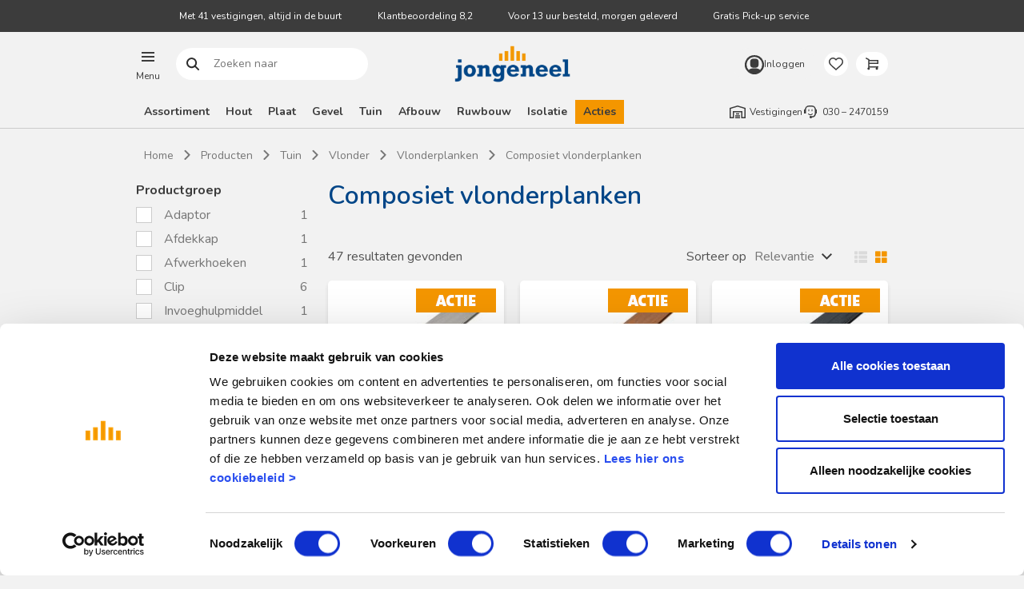

--- FILE ---
content_type: text/html;charset=UTF-8
request_url: https://www.jongeneel.nl/c/composiet-vlonderplanken
body_size: 24792
content:
<!DOCTYPE html>
<html lang="nl">
<head>
    <meta charset="utf-8">
    <title>
        Composiet vlonderplanken kopen? Bestel eenvoudig online bij</title>
    <script id="Cookiebot"
        src="https://consent.cookiebot.com/uc.js"
        data-cbid="6316c9cb-00a8-49f0-b017-057998230a0f"
        data-consentmode="disabled"
        async>
</script>

<script src="https://www.googleoptimize.com/optimize.js?id=GTM-TQRNPFQ" async></script>
<script>
        dataLayer = [];
        (function(w, d, s, l, i) {
            w[l] = w[l] || [];
            w[l].push({
                'gtm.start': new Date().getTime(),
                event: 'gtm.js'
            });
            var f = d.getElementsByTagName(s)[0],
                j = d.createElement(s),
                dl = l != 'dataLayer' ? '&l=' + l : '';
            j.async = true;
            j.src = 'https://www.googletagmanager.com/gtm.js?id=' + i + dl;
            f.parentNode.insertBefore(j, f);
        })(window, document, 'script', 'dataLayer', 'GTM-M826DSV');

        dataLayer.push({
            'event': 'page.load',
            'userid': "",
            'loginStatus': "notLoggedIn",
            'customerType': ""
        });

        
             dataLayer.push(

{

    "listVariation":
    
            "B"
        ,
    "ecommerce":
    {
  "impressions" : [ {
    "name" : "NaturinForm Piazza Vlonderplank Piazza Pro Silver teak 25x140x4000mm",
    "id" : "C590602040",
    "category" : "Composiet vlonderplanken",
    "list" : "articlegroup",
    "position" : 1
  }, {
    "name" : "NaturinForm Piazza Vlonderplank Piazza Pro Royal elm 25x140x6000mm",
    "id" : "C590602017",
    "category" : "Composiet vlonderplanken",
    "list" : "articlegroup",
    "position" : 2
  }, {
    "name" : "NaturinForm Piazza Vlonderplank Piazza Pro Streaked ebony 25x140x6000mm",
    "id" : "C590602067",
    "category" : "Composiet vlonderplanken",
    "list" : "articlegroup",
    "position" : 3
  }, {
    "name" : "NaturinForm Piazza Vlonderplank Piazza Pro Californian oak 25x140x4000mm",
    "id" : "C590602050",
    "category" : "Composiet vlonderplanken",
    "list" : "articlegroup",
    "position" : 4
  }, {
    "name" : "NaturinForm Piazza Vlonderplank Piazza One Californian oak 25x140x6000mm",
    "id" : "C590602529",
    "category" : "Composiet vlonderplanken",
    "list" : "articlegroup",
    "position" : 5
  }, {
    "name" : "NaturinForm Piazza Vlonderplank Piazza One Streaked ebony PEFC 100% 25x140x6000mm",
    "id" : "C590602539",
    "category" : "Composiet vlonderplanken",
    "list" : "articlegroup",
    "position" : 6
  }, {
    "name" : "NaturinForm Piazza Vlonderplank Piazza One Royal elm 25x140x6000mm",
    "id" : "C590602549",
    "category" : "Composiet vlonderplanken",
    "list" : "articlegroup",
    "position" : 7
  }, {
    "name" : "NaturinForm Piazza Vlonderplank Piazza One Silver teak 25x140x4000mm",
    "id" : "C590602562",
    "category" : "Composiet vlonderplanken",
    "list" : "articlegroup",
    "position" : 8
  }, {
    "name" : "NaturinForm Piazza Vlonderplank Piazza One Ivory PEFC 100% 25x140x6000mm",
    "id" : "C590602580",
    "category" : "Composiet vlonderplanken",
    "list" : "articlegroup",
    "position" : 9
  }, {
    "name" : "NaturinForm Piazza Vlonderplank Piazza One Californian oak 25x140x4000mm",
    "id" : "C590602522",
    "category" : "Composiet vlonderplanken",
    "list" : "articlegroup",
    "position" : 10
  }, {
    "name" : "NaturinForm Piazza Vlonderplank Piazza One Royal elm 25x140x4000mm",
    "id" : "C590602542",
    "category" : "Composiet vlonderplanken",
    "list" : "articlegroup",
    "position" : 11
  }, {
    "name" : "NaturinForm Piazza Vlonderplank Piazza One Streaked ebony 25x140x4000mm",
    "id" : "C590602532",
    "category" : "Composiet vlonderplanken",
    "list" : "articlegroup",
    "position" : 12
  } ]
},
    "cartId":
    
            ""
        ,
    "categories":
    
            "[Composiet vlonderplanken, Vlonderplanken, Vlonder, Tuin]"
        ,
    "event":
    
            "productImpression"
        
}
);

             </script>
<script>
        var wa = document.createElement('script'),
            wa_s = document.getElementsByTagName('script')[0];
        wa.src = 'https://targetemsecure.blob.core.windows.net/f31df49c-ee56-4c23-ad20-01c01c3f8265/f31df49cee564c23ad2001c01c3f8265_1.js';
        wa.type = 'text/javascript';
        wa_s.parentNode.insertBefore(wa, wa_s);
        wa.bt_queue = [];
        wa.afterInit = function()
        {
            
                    // This pushed JSON object can be extended
                    wa.bt_queue.push(
                        { "isEvent": false, "isTargeting": true, "async": true }
                    );
                
        };

        // The property wa.src refers to the tracking js file in the Site module. The installation path may differ from one installation to another.
    </script>
<meta http-equiv="X-UA-Compatible" content="IE=edge">
    <meta name="viewport" content="width=device-width, initial-scale=1">
    <meta name="keywords">
<meta name="description" content="Ben je op zoek naar composieten terrasplanken van UPM? Dan ben je bij Jongeneel aan het juiste adres. Bestel direct gemakkelijk online!">
<link rel="shortcut icon" type="image/x-icon" media="all" href="/_ui/responsive/theme-jongeneel/images/favicon.ico">
            <link rel="icon" type="image/png" href="/_ui/responsive/theme-jongeneel/images/favicon-196.png" sizes="196x196">
            <link rel="apple-touch-icon" sizes="152x152" href="//_ui/responsive/theme-jongeneel/images/favicon-152.png">
        <link rel="preconnect" href="https://fonts.gstatic.com">
<link href="https://fonts.googleapis.com/css2?family=Nunito:ital,wght@0,300;0,400;0,600;0,700;1,300;1,400;1,600;1,700&display=block" rel="stylesheet">

<link rel="preload" as="font" type="font/woff2" crossorigin="anonymous" href="/_ui/responsive/theme-jongeneel/fonts/glyphicons-halflings-regular.woff2">
<link type="text/css"
      rel="preconnect"
      media="print"
      onload="this.onload=null;this.removeAttribute('media');"
      href="//fonts.googleapis.com/css?family=Open+Sans:400,300,300italic,400italic,600,600italic,700,700italic,800,800italic"
      crossorigin>

<link rel="stylesheet" type="text/css" media="all" href="/wro/jongeneel_responsive_202601161159.css">
        <link rel="stylesheet" type="text/css" media="all" href="/wro/addons_responsive_202601161159.css">
    <meta name="google-site-verification" content="FUuYcyIN1rqefvdgbw3AnlE15e72Ux1dMujXRDhhGbs" />
    <link rel="canonical" href="https://www.jongeneel.nl/c/composiet-vlonderplanken">
<link rel="next" href="https://www.jongeneel.nl/c/composiet-vlonderplanken?q=%3Arelevance&page=1">











<script>
    /*<![CDATA[*/
    
    var ACC = {config: {}};
    ACC.config.contextPath = "";
    ACC.config.encodedContextPath = "";
    ACC.config.commonResourcePath = "/_ui/responsive/common";
    ACC.config.themeResourcePath = "/_ui/responsive/theme-jongeneel";
    ACC.config.siteResourcePath = "/_ui/responsive/site-jongeneel";
    ACC.config.rootPath = "/_ui/responsive";
    
            ACC.config.CSRFToken = "tq4WtHixgKwu-_dmElNSY2E_QWukMHht3qHnnxhWr958bdfcj8x10EnVtJUDwsEDJX5mUwJcbFKTAhlAuJiCrCtnnuhJVeTk";
        
    ACC.config.imageFormat = "thumbnail";
    ACC.cartUnitPricesEnabled = true;
    ACC.pwdStrengthVeryWeak = 'Zeer zwak wachtwoord';
    ACC.pwdStrengthWeak = 'Zwak wachtwoord';
    ACC.pwdStrengthMedium = 'Matig wachtwoord';
    ACC.pwdStrengthStrong = 'Sterk wachtwoord';
    ACC.pwdStrengthVeryStrong = 'Zeer sterk wachtwoord';
    ACC.pwdStrengthUnsafePwd = 'Onveilig wachtwoord';
    ACC.pwdStrengthTooShortPwd = 'Te kort wachtwoord';
    ACC.pwdStrengthMinCharText = 'Het wachtwoord moet 8 tot 50 karakters lang zijn. Waaronder 1 cijfer, 1 kleine letter en 1 hoofdletter.';
    ACC.accessibilityLoading = 'Even wachten alstublieft...';
    ACC.accessibilityStoresLoaded = 'Alle vestigingen geladen';
    ACC.config.googleApiKey = "AIzaSyCd0ohyEF5NkG6sE5sb8Go836A1ZzNEZ6k";
    ACC.config.googleApiVersion = "3.7";
    ACC.savedaddressesMsgKey = 'Opgeslagen adressen';
    ACC.deliveryaddressMsgKey = 'Bezorgadres';
    ACC.suggestedaddressesMsgKey = 'Suggested Addresses';
    ACC.termsandconditionsMsgKey = 'Algemene voorwaarden';
    ACC.currentlyClosedMsgKey = 'Gesloten';
    ACC.currentlyOpenMsgKey = 'Nu open';
    ACC.belMeTerugMsgKey = 'Bel me terug';
    ACC.postcodeHouseNumberUnknown = 'Onbekende combinatie van huisnummer + postcode.';

    
    ACC.autocompleteUrl = '/search/autocompleteSecure';

    
    ACC.config.loginUrl = '/login';

    
    ACC.config.authenticationStatusUrl = '/authentication/status';

    
    /*]]>*/
</script>
<script type="text/javascript">
    /*<![CDATA[*/
    ACC.addons = {};	//JS holder for addons properties

    
    ACC.addons.commerceorgsamplesaddon = [];
    
    ACC.addons.adaptivesearchsamplesaddon = [];
    
    ACC.addons.jongeneeladdon = [];
    
    ACC.addons.smarteditaddon = [];
    
    ACC.addons.tabsaddon = [];
    
    ACC.addons.b2bacceleratoraddon = [];
    
    ACC.addons.assistedservicestorefront = [];
    
    ACC.addons.assistedservicestorefront['asm.timer.min'] = 'min';
    
    ACC.addons.commerceorgaddon = [];
    
    /*]]>*/
</script>
<script defer src="/_ui/shared/js/generatedVariables.js"></script><script async src="//widget.trustpilot.com/bootstrap/v5/tp.widget.bootstrap.min.js"></script>
<script defer src="/wro/jongeneel_responsive_202601161159.js"></script>
        <script defer src="/wro/addons_responsive_202601161159.js"></script>
    </head>
<body class="page-productGrid pageType-CategoryPage template-pages-addon--tabsaddon-pages-category-productGridPage  smartedit-page-uid-productGrid smartedit-page-uuid-eyJpdGVtSWQiOiJwcm9kdWN0R3JpZCIsImNhdGFsb2dJZCI6ImpvbmdlbmVlbENvbnRlbnRDYXRhbG9nIiwiY2F0YWxvZ1ZlcnNpb24iOiJPbmxpbmUifQ== smartedit-catalog-version-uuid-jongeneelContentCatalog/Online  language-nl">
<!-- Google Tag Manager (noscript) -->
    <noscript>
        <iframe src="https://www.googletagmanager.com/ns.html?id=GTM-M826DSV"
                height="0" width="0" style="display:none;visibility:hidden"></iframe>
    </noscript>
    <!-- End Google Tag Manager (noscript) -->
<main data-currency-iso-code="EUR">
                <a href="#skip-to-content" class="skiptocontent" data-role="none">text.skipToContent</a>
                <a href="#skiptonavigation" class="skiptonavigation" data-role="none">text.skipToNavigation</a>
                <header>
    <span id="skiptonavigation"></span>

    <div class="yCmsContentSlot header-asm hidden">
<div class="content"><p>Vestigingen & openingstijden</p></div></div><script>
    var isIE11 = navigator.userAgent.indexOf('MSIE') !== -1 || navigator.appVersion.indexOf('Trident/') > -1;
    if(isIE11) {
        var el = document.createElement('div');
        el.classList.add('internet-explorer-warning');
        el.innerHTML = "Internet Explorer wordt niet langer ondersteund. U wordt geadviseerd u om over te stappen naar <a href='https://www.microsoft.com/nl-nl/edge'>een andere browser</a>.";
        document.body.insertBefore(el, document.body.firstChild);
    }
</script><nav class="header-top-bar">
        <div class="header-top">
            <comp-header-usp class="yCmsContentSlot header-top__usp js-header-usp header-usp">
<div class="content"><p>Met 41 vestigingen, altijd in de buurt</p><p><a href="https://www.kiyoh.com/reviews/1079550/jongeneel">Klantbeoordeling 8,2</a></p><p>Voor 13 uur besteld, morgen geleverd</p><p>Gratis Pick-up service</p><p></p></div></comp-header-usp></div>
    </nav>

    <comp-header-middle class="header-middle-bar js-header-middle-wrapper">
        <div class="header-middle js-header-middle">
            <div class="header-middle__logo header-middle-child-wrapper">
                <div class="yCmsComponent site-logo">
<div class="banner__component simple-banner">

    <a href="/">
                <img title="logo-jongeneel-small (400 x 150 px).png" alt="logo-jongeneel-small (400 x 150 px).png" src="/medias/logo-jongeneel-small-400-x-150-px-.png?context=[base64]"
                    onerror="this.className = 'error404';" loading="lazy">
            </a>
        </div>
</div></div>
            <div class="header-middle__menu header-middle-child-wrapper">
                <comp-flyout-btn role="button" tabindex="0" class="flyout-nav-btn js-flyout-btn">
    <span class="flyout-nav-btn__icon"></span>
    <span class="flyout-nav-btn__title">
        Menu</span>
</comp-flyout-btn>
</div>
            <div class="header-middle__search header-middle-child-wrapper">
                <div class="yCmsComponent">
<script type="application/ld+json">
{
    "@context": "https://schema.org",
    "@type": "WebSite",
    "url": "https://www.jongeneel.nl",
        "potentialAction": {
            "@type": "SearchAction",
            "url": "/search?text={text}",
            "target": "/search?text={text}",
            "query-input": "required name=text"
    }
}
</script>
<form name="search_form_SearchBox" method="get" action="/search" class="searchboxcomponent site-search js-search-input-wrapper">
    <div class="input-group">
        <span class="input-group-btn">
                <button class="btn btn-link js_search_button" type="submit">
                    Zoeken naar<span class="site-search-icon"></span>
                </button>
        </span>
        <input type="text" id="js-site-search-input"
               class="form-control js-site-search-input" name="text" value=""
               maxlength="100" autocomplete="off" placeholder="Zoeken naar"
               data-options='{"autocompleteUrl" : "/search/autocomplete/SearchBox","minCharactersBeforeRequest" : "3","waitTimeBeforeRequest" : "500","displayProductImages" : true}'>
    </div>
</form>

</div></div>
            <div class="header-middle__account header-middle-child-wrapper">
                <div class="header-account-logged-out">
        <a class="user-login-button " href="/login">
    <span class="user-login-button__icon"></span>
    <span class="user-login-button__text">
        Inloggen</span>
</a></div>
</div>
            <div class="header-middle__cart header-middle-child-wrapper">
                <a href="/cart"
    class="mini-cart-component js-mini-cart-component"
    data-mini-cart-url="/cart/rollover/MiniCart"
    data-mini-cart-refresh-url="/cart/miniCart/SUBTOTAL"
    data-mini-cart-name="Winkelwagen"
    data-mini-cart-empty-name="Er zijn geen producten in de winkelwagen"
    data-mini-cart-items-text="Producten">
    <div class="mini-cart-component__graphics mini-cart-component-graphics">
        <div class="mini-cart-component-graphics__icon"></div>
        </div>
    <div class="mini-cart-component__label">
        Winkelwagen</div>
</a>
</div>
            <div class="header-middle__shoppinglist header-middle-child-wrapper">
                <a href="/shopping-list/overview" class="minishoppinglist">
    <span class="minishoppinglist__icon"></span>
    <span class="minishoppinglist__text">
        Favorietenlijsten</span>
</a></div>
            <div class="header-middle__contact header-middle-child-wrapper">
                <a class="mini-contact" href="tel:030–2470159">
    <span class="mini-contact__icon"></span>
    <span class="sr-only">030 – 2470159</span>
</a>
</div>
        </div>
    </comp-header-middle>

    <div class="header-bottom-bar">
        <div class="header-bottom">
            <div class="header-bottom__navigation">
                <comp-navigation-categories role="navigation" class="navigation-categories js-navigation-categories ">
            <ul class="navigation-list" data-level="0">
    <li class="navigation-list__item">
                        <div class="navigation-item "
                             data-level="0"
                             data-expanded="false"
                             data-children="false"
                             data-flyout="true"
                             data-flyout-nodeid="flyoutAssortiment"
                             data-flyout-parentid="flyoutMenu"
                             data-flyout-parentname=""
                        >

                            <div class="yCmsComponent navigation-item__name">
<a href="/" title="Assortiment">Assortiment</a></div></div>
                    </li>
                <li class="navigation-list__item">
                        <div class="navigation-item "
                             data-level="0"
                             data-expanded="false"
                             data-children="false"
                             data-flyout="true"
                             data-flyout-nodeid="flyoutHout"
                             data-flyout-parentid="flyoutAssortiment"
                             data-flyout-parentname="Assortiment"
                        >

                            <div class="yCmsComponent navigation-item__name">
<a href="/" title="Hout">Hout</a></div></div>
                    </li>
                <li class="navigation-list__item">
                        <div class="navigation-item "
                             data-level="0"
                             data-expanded="false"
                             data-children="false"
                             data-flyout="true"
                             data-flyout-nodeid="flyoutPlaat"
                             data-flyout-parentid="flyoutAssortiment"
                             data-flyout-parentname="Assortiment"
                        >

                            <div class="yCmsComponent navigation-item__name">
<a href="/" title="Plaat">Plaat</a></div></div>
                    </li>
                <li class="navigation-list__item">
                        <div class="navigation-item "
                             data-level="0"
                             data-expanded="false"
                             data-children="false"
                             data-flyout="true"
                             data-flyout-nodeid="flyoutGevel"
                             data-flyout-parentid="flyoutAssortiment"
                             data-flyout-parentname="Assortiment"
                        >

                            <div class="yCmsComponent navigation-item__name">
<a href="/" title="Gevel">Gevel</a></div></div>
                    </li>
                <li class="navigation-list__item">
                        <div class="navigation-item "
                             data-level="0"
                             data-expanded="false"
                             data-children="false"
                             data-flyout="true"
                             data-flyout-nodeid="flyoutTuinhout"
                             data-flyout-parentid="flyoutAssortiment"
                             data-flyout-parentname="Assortiment"
                        >

                            <div class="yCmsComponent navigation-item__name">
<a href="/" title="Tuin">Tuin</a></div></div>
                    </li>
                <li class="navigation-list__item">
                        <div class="navigation-item "
                             data-level="0"
                             data-expanded="false"
                             data-children="false"
                             data-flyout="true"
                             data-flyout-nodeid="flyoutAfbouw"
                             data-flyout-parentid="flyoutAssortiment"
                             data-flyout-parentname="Assortiment"
                        >

                            <div class="yCmsComponent navigation-item__name">
<a href="/" title="Afbouw">Afbouw</a></div></div>
                    </li>
                <li class="navigation-list__item">
                        <div class="navigation-item "
                             data-level="0"
                             data-expanded="false"
                             data-children="false"
                             data-flyout="true"
                             data-flyout-nodeid="flyoutRuwbouw"
                             data-flyout-parentid="flyoutAssortiment"
                             data-flyout-parentname="Assortiment"
                        >

                            <div class="yCmsComponent navigation-item__name">
<a href="/" title="Ruwbouw">Ruwbouw</a></div></div>
                    </li>
                <li class="navigation-list__item">
                        <div class="navigation-item "
                             data-level="0"
                             data-expanded="false"
                             data-children="false"
                             data-flyout="true"
                             data-flyout-nodeid="flyoutIsolatie"
                             data-flyout-parentid="flyoutAssortiment"
                             data-flyout-parentname="Assortiment"
                        >

                            <div class="yCmsComponent navigation-item__name">
<a href="/" title="Isolatie">Isolatie</a></div></div>
                    </li>
                <li class="navigation-list__item">
                        <div class="navigation-item "
                             data-level="0"
                             data-expanded="false"
                             data-children="false"
                             data-flyout="true"
                             data-flyout-nodeid="flyoutActies1"
                             data-flyout-parentid="flyoutAssortiment"
                             data-flyout-parentname="Assortiment"
                        >

                            <div class="yCmsComponent navigation-item__name">
<a href="/c/actie-van-de-maand" title="Acties">Acties</a></div></div>
                    </li>
                </ul>
</comp-navigation-categories>
    </div>
            <div class="header-bottom__contact">
                <div class="header-contact">
    <a href="/store-finder" class="header-contact__location header-contact-location">
        <span class="header-contact-location__text">Vestigingen</span>
    </a>
    <a href="tel:030–2470159" class="header-contact__phone header-contact-phone">
        <span class="header-contact-phone__number">030 – 2470159</span>
    </a>
</div>
</div>
        </div>
    </div>

    <div class="search-overlay search-overlay--hidden js-search-overlay">
    <div class="search-overlay__background js-search-overlay-background"></div>
    <div class="search-overlay__content search-overlay-content">
        <div class="search-overlay-content__header"></div>
        <div class="search-overlay-content__searchbar">
            <div class="search-results-searchbar-component">
    <div class="results-searchbar">
        <button class="results-searchbar__button js-results-searchbar__button"
                type="submit">
        </button>
        <input class="results-searchbar__input js-results-searchbar__input"
               name="results-searchbar__input"
               type="text"
               placeholder="Zoeken naar"
               maxLength="100"
               autocomplete="off">
    </div>
</div></div>
        <div class="search-overlay-content__results js-search-overlay-results">
            <!-- dynamic content -->
        </div>
        <button type="button" class="search-overlay-content__close js-search-overlay-content__close">
            Sluiten</button>
    </div>
</div>
</header>

<section class="yCmsContentSlot container section-bottomHeaderSlot">
<div class="breadcrumb-section">
    <div class="site-width">
        <div class="hidden-xs">
            <ol vocab="https://schema.org/" typeof="BreadcrumbList" class="breadcrumb">
    <li property="itemListElement" typeof="ListItem">
        <a property="item" typeof="WebPage" href="/"><span property="name">Home</span></a>
        <meta property="position" content="1">
    </li>
    <li property="itemListElement" typeof="ListItem">
                    <a property="item" typeof="WebPage" href="/c/producten">
                        <span property="name">Producten</span>
                    </a>
                    <meta property="position" content="2">
                </li>
            <li property="itemListElement" typeof="ListItem">
                    <a property="item" typeof="WebPage" href="/c/tuin">
                        <span property="name">Tuin</span>
                    </a>
                    <meta property="position" content="3">
                </li>
            <li property="itemListElement" typeof="ListItem">
                    <a property="item" typeof="WebPage" href="/c/vlonder">
                        <span property="name">Vlonder</span>
                    </a>
                    <meta property="position" content="4">
                </li>
            <li property="itemListElement" typeof="ListItem">
                    <a property="item" typeof="WebPage" href="/c/vlonderplanken">
                        <span property="name">Vlonderplanken</span>
                    </a>
                    <meta property="position" content="5">
                </li>
            <li property="itemListElement" typeof="ListItem" class="active">
                    <a property="item" typeof="WebPage" href="/c/composiet-vlonderplanken">
                        <span property="name">Composiet vlonderplanken</span>
                    </a>
                    <meta property="position" content="6">
                </li>
            </ol>
</div>
        <div class="visible-xs">
            <ol class="breadcrumb breadcrumb--mobile">
    <li>
                <a href="/c/vlonderplanken">
                    <span property="name">Terug naar Vlonderplanken</span>
                </a>
            </li>
        </ol></div>
    </div>
</div>
<comp-flyout-navigation>
    <div class="flyout-nav">
        <div class="flyout-nav__background js-flyout-bg"></div>

        <div class="flyout-nav-content flyout-nav-content--left js-flyout-left ">
            <div class="flyout-nav-content__close js-flyout-close">
                <span class="flyout-nav-content__close--title">Sluiten</span>
            </div>
            <div class="flyout-nav-content__menu flyout-nav-content__menu--left js-flyout-nav-content__menu--left">
                <div class="flyout-nav__container show js-flyout-level0 js-flyout--general">
                    <div class="flyout-nav__list-item flyout-nav__list-item--has-children">
                            <div data-nodeid="flyoutAssortiment"
                                data-level="0"
                                class="flyout-nav__list-link flyout-nav__list-link--big">
                                <div class="yCmsComponent">
<a href="/" title="Assortiment">Assortiment</a></div></div>
                        </div>

                        <div class="flyout-nav__list-item ">
                            <div data-nodeid="flyoutServices"
                                data-level="0"
                                class="flyout-nav__list-link flyout-nav__list-link--big">
                                <div class="yCmsComponent">
<a href="/services" title="Services">Services</a></div></div>
                        </div>

                        <div class="flyout-nav__list-item ">
                            <div data-nodeid="flyoutDuurzaamheid"
                                data-level="0"
                                class="flyout-nav__list-link flyout-nav__list-link--big">
                                <div class="yCmsComponent">
<a href="/services/duurzaamondernemen" title="Duurzaamheid">Duurzaamheid</a></div></div>
                        </div>

                        <div class="flyout-nav__list-item ">
                            <div data-nodeid="flyoutActies"
                                data-level="0"
                                class="flyout-nav__list-link flyout-nav__list-link--big">
                                <div class="yCmsComponent">
<a href="/c/actie-van-de-maand" title="Acties">Acties</a></div></div>
                        </div>

                        <div class="flyout-nav__list-separator"></div>
                            <div class="flyout-nav__list-item ">
                            <div data-nodeid="flyoutVestigingen"
                                data-level="0"
                                class="flyout-nav__list-link flyout-nav__list-link--medium">
                                <div class="yCmsComponent">
<a href="/store-finder" title="Vestigingen">Vestigingen</a></div></div>
                        </div>

                        <div class="flyout-nav__list-item ">
                            <div data-nodeid="flyoutContact"
                                data-level="0"
                                class="flyout-nav__list-link flyout-nav__list-link--medium">
                                <div class="yCmsComponent">
<a href="/klantenservice" title="Contact">Contact</a></div></div>
                        </div>

                        <div class="flyout-nav__list-item ">
                            <div data-nodeid="flyoutMijnJongeneel"
                                data-level="0"
                                class="flyout-nav__list-link flyout-nav__list-link--medium">
                                <div class="yCmsComponent">
<a href="/my-account/dashboard" title="Mijn Jongeneel">Mijn Jongeneel</a></div></div>
                        </div>

                        <div class="flyout-nav__list-item ">
                            <div data-nodeid="flyoutAdvies"
                                data-level="0"
                                class="flyout-nav__list-link flyout-nav__list-link--medium">
                                <div class="yCmsComponent">
<a href="/advies" title="Advies">Advies</a></div></div>
                        </div>

                        <div class="flyout-nav__list-margin-top"></div>
                            <div class="flyout-nav__list-item ">
                            <div data-nodeid="flyoutFoldersenBrochures"
                                data-level="0"
                                class="flyout-nav__list-link flyout-nav__list-link--small">
                                <div class="yCmsComponent">
<a href="/folders_brochures" title="Folders en Brochures">Folders en Brochures</a></div></div>
                        </div>

                        <div class="flyout-nav__list-item ">
                            <div data-nodeid="flyoutOfferteaanvragen"
                                data-level="0"
                                class="flyout-nav__list-link flyout-nav__list-link--medium">
                                <div class="yCmsComponent">
<a href="/offerteaanvraag" title="Offerte aanvragen">Offerte aanvragen</a></div></div>
                        </div>

                        <div class="flyout-nav__list-item ">
                            <div data-nodeid="flyoutWerkenbijJongeneel"
                                data-level="0"
                                class="flyout-nav__list-link flyout-nav__list-link--small">
                                <div class="yCmsComponent">
<a href="https://werkenbijjongeneel.nl/" title="Werken bij Jongeneel" target="_blank" rel="noopener noreferrer">Werken bij Jongeneel</a></div></div>
                        </div>

                        <div class="flyout-nav__list flyout-nav__list-cta">
                                <div class="flyout-nav__list-item">
                                    <a href="/login" class="flyout-nav__list-link flyout-nav__list-link--wide">
                                            <span class="flyout-nav__list-icon flyout-nav__list-icon--user"></span>
                                            Inloggen</a>
                                    </div>
                                <div class="flyout-nav__list-item flyout-nav__list-item--mobile">
                                    <a href="tel:030 – 2470159" class="flyout-nav__list-link flyout-nav__list-link--wide">
                                        <span class="flyout-nav__list-icon flyout-nav__list-icon--phone"></span>
                                        030 – 2470159</a>
                                </div>
                                <div class="flyout-nav__list-item flyout-nav__list-item--mobile">
                                    <a href="/store-finder" class="flyout-nav__list-link flyout-nav__list-link--wide">
                                        <span class="flyout-nav__list-icon flyout-nav__list-icon--map"></span>
                                        Vestigingen</a>
                                </div>
                            </div>
                        </div>
             
                <!-- Level 1 -->
                <div class="flyout-nav__container flyout-nav__container--spacer hidden js-flyout-level1 js-flyout--flyoutAssortiment">                
                            <button class="flyout-nav-content__menu flyout-nav-content__menu--title flyout-nav-content__menu--prev js-flyout-back" data-level="0" data-nodeid="general">
                                <span class="flyout-back">Assortiment</span>
                            </button>

                            <div class="flyout-nav__list">
                                <div class="">
                                        <div class="flyout-nav__list-item  flyout-nav__list-item--has-children">
                                            <div data-nodeid="flyoutHout"
                                                data-level="1"
                                                data-parentid="flyoutAssortiment"
                                                data-parentname="Assortiment"
                                                class="flyout-nav__list-link flyout-nav__list-link--wide">
                                                <div class="yCmsComponent">
<a href="/c/hout" title="Hout">Hout</a></div></div>
                                        </div>
                                    </div>
                                <div class="">
                                        <div class="flyout-nav__list-item  flyout-nav__list-item--has-children">
                                            <div data-nodeid="flyoutPlaat"
                                                data-level="1"
                                                data-parentid="flyoutAssortiment"
                                                data-parentname="Assortiment"
                                                class="flyout-nav__list-link flyout-nav__list-link--wide">
                                                <div class="yCmsComponent">
<a href="/c/plaatmateriaal" title="Plaat">Plaat</a></div></div>
                                        </div>
                                    </div>
                                <div class="">
                                        <div class="flyout-nav__list-item  flyout-nav__list-item--has-children">
                                            <div data-nodeid="flyoutGevel"
                                                data-level="1"
                                                data-parentid="flyoutAssortiment"
                                                data-parentname="Assortiment"
                                                class="flyout-nav__list-link flyout-nav__list-link--wide">
                                                <div class="yCmsComponent">
<a href="/c/gevelbekleding" title="Gevel">Gevel</a></div></div>
                                        </div>
                                    </div>
                                <div class="">
                                        <div class="flyout-nav__list-item  flyout-nav__list-item--has-children">
                                            <div data-nodeid="flyoutTuinhout"
                                                data-level="1"
                                                data-parentid="flyoutAssortiment"
                                                data-parentname="Assortiment"
                                                class="flyout-nav__list-link flyout-nav__list-link--wide">
                                                <div class="yCmsComponent">
<a href="/c/tuin" title="Tuin">Tuin</a></div></div>
                                        </div>
                                    </div>
                                <div class="">
                                        <div class="flyout-nav__list-item  flyout-nav__list-item--has-children">
                                            <div data-nodeid="flyoutIsolatie"
                                                data-level="1"
                                                data-parentid="flyoutAssortiment"
                                                data-parentname="Assortiment"
                                                class="flyout-nav__list-link flyout-nav__list-link--wide">
                                                <div class="yCmsComponent">
<a href="/c/isolatie" title="Isolatie">Isolatie</a></div></div>
                                        </div>
                                    </div>
                                <div class="">
                                        <div class="flyout-nav__list-item  flyout-nav__list-item--has-children">
                                            <div data-nodeid="flyoutRuwbouw"
                                                data-level="1"
                                                data-parentid="flyoutAssortiment"
                                                data-parentname="Assortiment"
                                                class="flyout-nav__list-link flyout-nav__list-link--wide">
                                                <div class="yCmsComponent">
<a href="/c/ruwbouw" title="Ruwbouw">Ruwbouw</a></div></div>
                                        </div>
                                    </div>
                                <div class="">
                                        <div class="flyout-nav__list-item  flyout-nav__list-item--has-children">
                                            <div data-nodeid="flyoutAfbouw"
                                                data-level="1"
                                                data-parentid="flyoutAssortiment"
                                                data-parentname="Assortiment"
                                                class="flyout-nav__list-link flyout-nav__list-link--wide">
                                                <div class="yCmsComponent">
<a href="/c/afbouw" title="Afbouw">Afbouw</a></div></div>
                                        </div>
                                    </div>
                                <div class="">
                                        <div class="flyout-nav__list-item  flyout-nav__list-item--has-children">
                                            <div data-nodeid="flyoutDeuren"
                                                data-level="1"
                                                data-parentid="flyoutAssortiment"
                                                data-parentname="Assortiment"
                                                class="flyout-nav__list-link flyout-nav__list-link--wide">
                                                <div class="yCmsComponent">
<a href="/c/deuren" title="Deuren">Deuren</a></div></div>
                                        </div>
                                    </div>
                                <div class="">
                                        <div class="flyout-nav__list-item  flyout-nav__list-item--has-children">
                                            <div data-nodeid="flyoutGereedschap"
                                                data-level="1"
                                                data-parentid="flyoutAssortiment"
                                                data-parentname="Assortiment"
                                                class="flyout-nav__list-link flyout-nav__list-link--wide">
                                                <div class="yCmsComponent">
<a href="/c/gereedschap" title="Gereedschap">Gereedschap</a></div></div>
                                        </div>
                                    </div>
                                <div class="">
                                        <div class="flyout-nav__list-item  flyout-nav__list-item--has-children">
                                            <div data-nodeid="flyoutIJzerwaren"
                                                data-level="1"
                                                data-parentid="flyoutAssortiment"
                                                data-parentname="Assortiment"
                                                class="flyout-nav__list-link flyout-nav__list-link--wide">
                                                <div class="yCmsComponent">
<a href="/c/ijzerwaren" title="IJzerwaren">IJzerwaren</a></div></div>
                                        </div>
                                    </div>
                                <div class="">
                                        <div class="flyout-nav__list-item  flyout-nav__list-item--has-children">
                                            <div data-nodeid="lijm-kit-en-verf"
                                                data-level="1"
                                                data-parentid="flyoutAssortiment"
                                                data-parentname="Assortiment"
                                                class="flyout-nav__list-link flyout-nav__list-link--wide">
                                                <div class="yCmsComponent">
<a href="/c/lijmen-kitten-en-vulmiddelen" title="Lijm, kit en verf">Lijm, kit en verf</a></div></div>
                                        </div>
                                    </div>
                                <div class="">
                                        <div class="flyout-nav__list-item  ">
                                            <div data-nodeid="cmsitem_jon_00312030"
                                                data-level="1"
                                                data-parentid="flyoutAssortiment"
                                                data-parentname="Assortiment"
                                                class="flyout-nav__list-link flyout-nav__list-link--wide">
                                                <div class="yCmsComponent">
<a href="/c/Merken" title="Alle merken">Alle merken</a></div></div>
                                        </div>
                                    </div>
                                <div class="flyout-nav__list-link--highlight">
                                        <div class="flyout-nav__list-item  flyout-nav__list-item--has-children">
                                            <div data-nodeid="flyoutActies1"
                                                data-level="1"
                                                data-parentid="flyoutAssortiment"
                                                data-parentname="Assortiment"
                                                class="flyout-nav__list-link flyout-nav__list-link--wide">
                                                <div class="yCmsComponent">
<a href="/c/actie-van-de-maand" title="Acties">Acties</a></div></div>
                                        </div>
                                    </div>
                                </div>
                        </div>
                    <!-- Level 2 -->
                <div class="flyout-nav__container flyout-nav__container--spacer hidden js-flyout-level2 js-flyout--flyoutHout">

                                    <button class="flyout-nav-content__menu--prev flyout-nav-content__menu--back0 js-flyout-back" data-level="0" data-nodeid="general">
                                        <span class="flyout-back">Menu</span>
                                    </button>
                                    
                    
                                    <button class="flyout-nav-content__menu--title flyout-nav-content__menu--prev js-flyout-level2-back js-flyout-back" data-level="1" data-nodeid="flyoutAssortiment">
                                        <span class="flyout-back">HOUT</span>
                                    </button>
                    
                                   
                                    <div class="flyout-nav__list">
                                        <div class="flyout-nav__list-item flyout-nav__list-item--has-children">
                                                <div class="">
                                                    <div data-level="3"
                                                        data-nodeid="NavNodeVurenhoutNieuw"   
                                                        data-parentId="flyoutHout" 
                                                        class="flyout-nav__list-link flyout-nav__list-link--wide">
                                                        <div class="yCmsComponent">
<a href="/c/vurenhout" title="Vurenhout">Vurenhout</a></div></div>
                                                </div>
                                            </div>
                                        <div class="flyout-nav__list-item flyout-nav__list-item--has-children">
                                                <div class="">
                                                    <div data-level="3"
                                                        data-nodeid="NavNodeDouglasHout"   
                                                        data-parentId="flyoutHout" 
                                                        class="flyout-nav__list-link flyout-nav__list-link--wide">
                                                        <div class="yCmsComponent">
<a href="/c/douglas-hout" title="Douglas">Douglas</a></div></div>
                                                </div>
                                            </div>
                                        <div class="flyout-nav__list-item flyout-nav__list-item--has-children">
                                                <div class="">
                                                    <div data-level="3"
                                                        data-nodeid="flyoutHoutsoorten"   
                                                        data-parentId="flyoutHout" 
                                                        class="flyout-nav__list-link flyout-nav__list-link--wide">
                                                        <div class="yCmsComponent">
<a href="/c/houtsoorten" title="Houtsoorten">Houtsoorten</a></div></div>
                                                </div>
                                            </div>
                                        <div class="flyout-nav__list-item flyout-nav__list-item--has-children">
                                                <div class="">
                                                    <div data-level="3"
                                                        data-nodeid="flyoutBouwhout"   
                                                        data-parentId="flyoutHout" 
                                                        class="flyout-nav__list-link flyout-nav__list-link--wide">
                                                        <div class="yCmsComponent">
<a href="/c/bouwhout" title="Bouwhout">Bouwhout</a></div></div>
                                                </div>
                                            </div>
                                        <div class="flyout-nav__list-item ">
                                                <div class="">
                                                    <div data-level="3"
                                                        data-nodeid="cmsitem_jon_00217016"   
                                                        data-parentId="flyoutHout" 
                                                        class="flyout-nav__list-link flyout-nav__list-link--wide">
                                                        <div class="yCmsComponent">
<a href="/c/balkenschuif" title="Balkenschuif">Balkenschuif</a></div></div>
                                                </div>
                                            </div>
                                        <div class="flyout-nav__list-item ">
                                                <div class="">
                                                    <div data-level="3"
                                                        data-nodeid="flyoutKozijnhout"   
                                                        data-parentId="flyoutHout" 
                                                        class="flyout-nav__list-link flyout-nav__list-link--wide">
                                                        <div class="yCmsComponent">
<a href="/c/kozijnhout" title="Kozijnhout">Kozijnhout</a></div></div>
                                                </div>
                                            </div>
                                        <div class="flyout-nav__list-item ">
                                                <div class="">
                                                    <div data-level="3"
                                                        data-nodeid="flyoutRaamhout"   
                                                        data-parentId="flyoutHout" 
                                                        class="flyout-nav__list-link flyout-nav__list-link--wide">
                                                        <div class="yCmsComponent">
<a href="/c/meranti-raamhout" title="Raamhout">Raamhout</a></div></div>
                                                </div>
                                            </div>
                                        <div class="flyout-nav__list-item flyout-nav__list-item--has-children">
                                                <div class="">
                                                    <div data-level="3"
                                                        data-nodeid="flyoutTimmerhout"   
                                                        data-parentId="flyoutHout" 
                                                        class="flyout-nav__list-link flyout-nav__list-link--wide">
                                                        <div class="yCmsComponent">
<a href="/c/timmerhout" title="Timmerhout">Timmerhout</a></div></div>
                                                </div>
                                            </div>
                                        <div class="flyout-nav__list-item flyout-nav__list-item--has-children">
                                                <div class="">
                                                    <div data-level="3"
                                                        data-nodeid="flyoutHoutenbalken"   
                                                        data-parentId="flyoutHout" 
                                                        class="flyout-nav__list-link flyout-nav__list-link--wide">
                                                        <div class="yCmsComponent">
<a href="/c/houten-balken" title="Houten balken">Houten balken</a></div></div>
                                                </div>
                                            </div>
                                        <div class="flyout-nav__list-item ">
                                                <div class="">
                                                    <div data-level="3"
                                                        data-nodeid="flyoutHoutenlatten"   
                                                        data-parentId="flyoutHout" 
                                                        class="flyout-nav__list-link flyout-nav__list-link--wide">
                                                        <div class="yCmsComponent">
<a href="/c/houten-latten" title="Houten latten">Houten latten</a></div></div>
                                                </div>
                                            </div>
                                        <div class="flyout-nav__list-item flyout-nav__list-item--has-children">
                                                <div class="">
                                                    <div data-level="3"
                                                        data-nodeid="flyoutHoutenpalen"   
                                                        data-parentId="flyoutHout" 
                                                        class="flyout-nav__list-link flyout-nav__list-link--wide">
                                                        <div class="yCmsComponent">
<a href="/c/houten-palen" title="Houten palen">Houten palen</a></div></div>
                                                </div>
                                            </div>
                                        <div class="flyout-nav__list-item flyout-nav__list-item--has-children">
                                                <div class="">
                                                    <div data-level="3"
                                                        data-nodeid="flyoutHoutenplanken"   
                                                        data-parentId="flyoutHout" 
                                                        class="flyout-nav__list-link flyout-nav__list-link--wide">
                                                        <div class="yCmsComponent">
<a href="/c/houten-planken" title="Houten planken">Houten planken</a></div></div>
                                                </div>
                                            </div>
                                        <div class="flyout-nav__list-item flyout-nav__list-item--has-children">
                                                <div class="">
                                                    <div data-level="3"
                                                        data-nodeid="flyoutMeubelhout"   
                                                        data-parentId="flyoutHout" 
                                                        class="flyout-nav__list-link flyout-nav__list-link--wide">
                                                        <div class="yCmsComponent">
<a href="/c/meubelhout" title="Meubelhout">Meubelhout</a></div></div>
                                                </div>
                                            </div>
                                        <div class="flyout-nav__list-item ">
                                                <div class="flyout-nav__list-link--highlight">
                                                    <span class="flyout-nav__list-item-badge flyout-nav__list-item-badge--secondary">
                                                            NIEUW</span>
                                                    <div data-level="3"
                                                        data-nodeid="cmsitem_jon_00107033"   
                                                        data-parentId="flyoutHout" 
                                                        class="flyout-nav__list-link flyout-nav__list-link--wide">
                                                        <div class="yCmsComponent">
<a href="/c/houtbouw" title="Houtbouw">Houtbouw</a></div></div>
                                                </div>
                                            </div>
                                        </div>

                                    <ul class="flyout-nav__list">
                                        <li class="flyout-nav__list-item">
                                            <div class="yCmsComponent flyout-nav__list-link flyout-nav__list-link--strong">
<a href="/c/hout" title="Alles in Hout">Alles in Hout</a></div></li>
                                    </ul>
                                </div>
                            <div class="flyout-nav__container flyout-nav__container--spacer hidden js-flyout-level2 js-flyout--flyoutPlaat">

                                    <button class="flyout-nav-content__menu--prev flyout-nav-content__menu--back0 js-flyout-back" data-level="0" data-nodeid="general">
                                        <span class="flyout-back">Menu</span>
                                    </button>
                                    
                    
                                    <button class="flyout-nav-content__menu--title flyout-nav-content__menu--prev js-flyout-level2-back js-flyout-back" data-level="1" data-nodeid="flyoutAssortiment">
                                        <span class="flyout-back">PLAAT</span>
                                    </button>
                    
                                   
                                    <div class="flyout-nav__list">
                                        <div class="flyout-nav__list-item ">
                                                <div class="">
                                                    <div data-level="3"
                                                        data-nodeid="cmsitem_jon_00233079"   
                                                        data-parentId="flyoutPlaat" 
                                                        class="flyout-nav__list-link flyout-nav__list-link--wide">
                                                        <div class="yCmsComponent">
<a href="/c/plaatmateriaal" title="Alles in plaatmateriaal">Alles in plaatmateriaal</a></div></div>
                                                </div>
                                            </div>
                                        <div class="flyout-nav__list-item flyout-nav__list-item--has-children">
                                                <div class="">
                                                    <div data-level="3"
                                                        data-nodeid="flyoutUnderlayment"   
                                                        data-parentId="flyoutPlaat" 
                                                        class="flyout-nav__list-link flyout-nav__list-link--wide">
                                                        <div class="yCmsComponent">
<a href="/c/underlayment" title="Underlayment">Underlayment</a></div></div>
                                                </div>
                                            </div>
                                        <div class="flyout-nav__list-item ">
                                                <div class="">
                                                    <div data-level="3"
                                                        data-nodeid="flyoutOSBplaten"   
                                                        data-parentId="flyoutPlaat" 
                                                        class="flyout-nav__list-link flyout-nav__list-link--wide">
                                                        <div class="yCmsComponent">
<a href="/c/osb-platen" title="OSB platen">OSB platen</a></div></div>
                                                </div>
                                            </div>
                                        <div class="flyout-nav__list-item flyout-nav__list-item--has-children">
                                                <div class="">
                                                    <div data-level="3"
                                                        data-nodeid="flyoutPlaatmateriaalexterieur"   
                                                        data-parentId="flyoutPlaat" 
                                                        class="flyout-nav__list-link flyout-nav__list-link--wide">
                                                        <div class="yCmsComponent">
<a href="/c/plaatmateriaal-voor-buiten" title="Plaatmateriaal voor buiten">Plaatmateriaal voor buiten</a></div></div>
                                                </div>
                                            </div>
                                        <div class="flyout-nav__list-item flyout-nav__list-item--has-children">
                                                <div class="">
                                                    <div data-level="3"
                                                        data-nodeid="flyoutBetonplex"   
                                                        data-parentId="flyoutPlaat" 
                                                        class="flyout-nav__list-link flyout-nav__list-link--wide">
                                                        <div class="yCmsComponent">
<a href="/c/betonplex" title="Betonplex">Betonplex</a></div></div>
                                                </div>
                                            </div>
                                        <div class="flyout-nav__list-item flyout-nav__list-item--has-children">
                                                <div class="">
                                                    <div data-level="3"
                                                        data-nodeid="flyoutMultiplex"   
                                                        data-parentId="flyoutPlaat" 
                                                        class="flyout-nav__list-link flyout-nav__list-link--wide">
                                                        <div class="yCmsComponent">
<a href="/c/multiplex" title="Multiplex">Multiplex</a></div></div>
                                                </div>
                                            </div>
                                        <div class="flyout-nav__list-item flyout-nav__list-item--has-children">
                                                <div class="">
                                                    <div data-level="3"
                                                        data-nodeid="flyoutMDF"   
                                                        data-parentId="flyoutPlaat" 
                                                        class="flyout-nav__list-link flyout-nav__list-link--wide">
                                                        <div class="yCmsComponent">
<a href="/c/mdf" title="MDF">MDF</a></div></div>
                                                </div>
                                            </div>
                                        <div class="flyout-nav__list-item flyout-nav__list-item--has-children">
                                                <div class="">
                                                    <div data-level="3"
                                                        data-nodeid="flyoutSpaanplaat"   
                                                        data-parentId="flyoutPlaat" 
                                                        class="flyout-nav__list-link flyout-nav__list-link--wide">
                                                        <div class="yCmsComponent">
<a href="/c/spaanplaten" title="Spaanplaat">Spaanplaat</a></div></div>
                                                </div>
                                            </div>
                                        <div class="flyout-nav__list-item flyout-nav__list-item--has-children">
                                                <div class="">
                                                    <div data-level="3"
                                                        data-nodeid="cmsitem_jon_00233052"   
                                                        data-parentId="flyoutPlaat" 
                                                        class="flyout-nav__list-link flyout-nav__list-link--wide">
                                                        <div class="yCmsComponent">
<a href="/c/decoratief-plaatmateriaal" title="Decoratief plaatmateriaal">Decoratief plaatmateriaal</a></div></div>
                                                </div>
                                            </div>
                                        <div class="flyout-nav__list-item flyout-nav__list-item--has-children">
                                                <div class="">
                                                    <div data-level="3"
                                                        data-nodeid="cmsitem_jon_00233028"   
                                                        data-parentId="flyoutPlaat" 
                                                        class="flyout-nav__list-link flyout-nav__list-link--wide">
                                                        <div class="yCmsComponent">
<a href="/c/boards" title="Boards">Boards</a></div></div>
                                                </div>
                                            </div>
                                        <div class="flyout-nav__list-item ">
                                                <div class="">
                                                    <div data-level="3"
                                                        data-nodeid="flyoutCementgebondenplaat"   
                                                        data-parentId="flyoutPlaat" 
                                                        class="flyout-nav__list-link flyout-nav__list-link--wide">
                                                        <div class="yCmsComponent">
<a href="/c/cementgebonden-plaat" title="Cementgebonden plaat">Cementgebonden plaat</a></div></div>
                                                </div>
                                            </div>
                                        </div>

                                    <ul class="flyout-nav__list">
                                        <li class="flyout-nav__list-item">
                                            <div class="yCmsComponent flyout-nav__list-link flyout-nav__list-link--strong">
<a href="/c/plaatmateriaal" title="Alles in Plaat">Alles in Plaat</a></div></li>
                                    </ul>
                                </div>
                            <div class="flyout-nav__container flyout-nav__container--spacer hidden js-flyout-level2 js-flyout--flyoutGevel">

                                    <button class="flyout-nav-content__menu--prev flyout-nav-content__menu--back0 js-flyout-back" data-level="0" data-nodeid="general">
                                        <span class="flyout-back">Menu</span>
                                    </button>
                                    
                    
                                    <button class="flyout-nav-content__menu--title flyout-nav-content__menu--prev js-flyout-level2-back js-flyout-back" data-level="1" data-nodeid="flyoutAssortiment">
                                        <span class="flyout-back">GEVEL</span>
                                    </button>
                    
                                   
                                    <div class="flyout-nav__list">
                                        <div class="flyout-nav__list-item flyout-nav__list-item--has-children">
                                                <div class="">
                                                    <div data-level="3"
                                                        data-nodeid="cmsitem_jon_00201000"   
                                                        data-parentId="flyoutGevel" 
                                                        class="flyout-nav__list-link flyout-nav__list-link--wide">
                                                        <div class="yCmsComponent">
<a href="/c/gevelbekleding" title="Merken ">Merken </a></div></div>
                                                </div>
                                            </div>
                                        <div class="flyout-nav__list-item flyout-nav__list-item--has-children">
                                                <div class="">
                                                    <div data-level="3"
                                                        data-nodeid="cmsitem_jon_00201003"   
                                                        data-parentId="flyoutGevel" 
                                                        class="flyout-nav__list-link flyout-nav__list-link--wide">
                                                        <div class="yCmsComponent">
<a href="/c/gevelbekleding" title="Materialen">Materialen</a></div></div>
                                                </div>
                                            </div>
                                        <div class="flyout-nav__list-item flyout-nav__list-item--has-children">
                                                <div class="">
                                                    <div data-level="3"
                                                        data-nodeid="flyoutBoeidelen"   
                                                        data-parentId="flyoutGevel" 
                                                        class="flyout-nav__list-link flyout-nav__list-link--wide">
                                                        <div class="yCmsComponent">
<a href="/c/boeidelen" title="Boeidelen">Boeidelen</a></div></div>
                                                </div>
                                            </div>
                                        <div class="flyout-nav__list-item flyout-nav__list-item--has-children">
                                                <div class="">
                                                    <div data-level="3"
                                                        data-nodeid="flyoutGevelmontagesystemen"   
                                                        data-parentId="flyoutGevel" 
                                                        class="flyout-nav__list-link flyout-nav__list-link--wide">
                                                        <div class="yCmsComponent">
<a href="/c/gevelmontage-systemen" title="Gevelmontage-systemen">Gevelmontage-systemen</a></div></div>
                                                </div>
                                            </div>
                                        <div class="flyout-nav__list-item flyout-nav__list-item--has-children">
                                                <div class="">
                                                    <div data-level="3"
                                                        data-nodeid="flyoutAchterconstructies"   
                                                        data-parentId="flyoutGevel" 
                                                        class="flyout-nav__list-link flyout-nav__list-link--wide">
                                                        <div class="yCmsComponent">
<a href="/c/achterconstructies" title="Achterconstructies">Achterconstructies</a></div></div>
                                                </div>
                                            </div>
                                        </div>

                                    <ul class="flyout-nav__list">
                                        <li class="flyout-nav__list-item">
                                            <div class="yCmsComponent flyout-nav__list-link flyout-nav__list-link--strong">
<a href="/c/gevelbekleding" title="Alles in Gevel">Alles in Gevel</a></div></li>
                                    </ul>
                                </div>
                            <div class="flyout-nav__container flyout-nav__container--spacer hidden js-flyout-level2 js-flyout--flyoutTuinhout">

                                    <button class="flyout-nav-content__menu--prev flyout-nav-content__menu--back0 js-flyout-back" data-level="0" data-nodeid="general">
                                        <span class="flyout-back">Menu</span>
                                    </button>
                                    
                    
                                    <button class="flyout-nav-content__menu--title flyout-nav-content__menu--prev js-flyout-level2-back js-flyout-back" data-level="1" data-nodeid="flyoutAssortiment">
                                        <span class="flyout-back">TUIN</span>
                                    </button>
                    
                                   
                                    <div class="flyout-nav__list">
                                        <div class="flyout-nav__list-item flyout-nav__list-item--has-children">
                                                <div class="">
                                                    <div data-level="3"
                                                        data-nodeid="TuinhoutNavNode"   
                                                        data-parentId="flyoutTuinhout" 
                                                        class="flyout-nav__list-link flyout-nav__list-link--wide">
                                                        <div class="yCmsComponent">
<a href="/c/tuinhout" title="Tuinhout">Tuinhout</a></div></div>
                                                </div>
                                            </div>
                                        <div class="flyout-nav__list-item flyout-nav__list-item--has-children">
                                                <div class="">
                                                    <div data-level="3"
                                                        data-nodeid="flyoutSchuttingen"   
                                                        data-parentId="flyoutTuinhout" 
                                                        class="flyout-nav__list-link flyout-nav__list-link--wide">
                                                        <div class="yCmsComponent">
<a href="/c/schuttingen" title="Schuttingen">Schuttingen</a></div></div>
                                                </div>
                                            </div>
                                        <div class="flyout-nav__list-item flyout-nav__list-item--has-children">
                                                <div class="">
                                                    <div data-level="3"
                                                        data-nodeid="flyoutTuinpalen"   
                                                        data-parentId="flyoutTuinhout" 
                                                        class="flyout-nav__list-link flyout-nav__list-link--wide">
                                                        <div class="yCmsComponent">
<a href="/c/tuinpalen" title="Tuinpalen">Tuinpalen</a></div></div>
                                                </div>
                                            </div>
                                        <div class="flyout-nav__list-item flyout-nav__list-item--has-children">
                                                <div class="">
                                                    <div data-level="3"
                                                        data-nodeid="cmsitem_jon_00268007"   
                                                        data-parentId="flyoutTuinhout" 
                                                        class="flyout-nav__list-link flyout-nav__list-link--wide">
                                                        <div class="yCmsComponent">
<a href="/c/buitenverblijven" title="Buitenverblijven">Buitenverblijven</a></div></div>
                                                </div>
                                            </div>
                                        <div class="flyout-nav__list-item flyout-nav__list-item--has-children">
                                                <div class="">
                                                    <div data-level="3"
                                                        data-nodeid="flyoutVlonder"   
                                                        data-parentId="flyoutTuinhout" 
                                                        class="flyout-nav__list-link flyout-nav__list-link--wide">
                                                        <div class="yCmsComponent">
<a href="/c/vlonder" title="Vlonder">Vlonder</a></div></div>
                                                </div>
                                            </div>
                                        <div class="flyout-nav__list-item ">
                                                <div class="">
                                                    <div data-level="3"
                                                        data-nodeid="RabatdelenonderTuinhoutNavNode"   
                                                        data-parentId="flyoutTuinhout" 
                                                        class="flyout-nav__list-link flyout-nav__list-link--wide">
                                                        <div class="yCmsComponent">
<a href="/c/rabatdelen" title="Rabatdelen">Rabatdelen</a></div></div>
                                                </div>
                                            </div>
                                        <div class="flyout-nav__list-item flyout-nav__list-item--has-children">
                                                <div class="">
                                                    <div data-level="3"
                                                        data-nodeid="flyoutBeschoeiing"   
                                                        data-parentId="flyoutTuinhout" 
                                                        class="flyout-nav__list-link flyout-nav__list-link--wide">
                                                        <div class="yCmsComponent">
<a href="/c/beschoeiing" title="Beschoeiing">Beschoeiing</a></div></div>
                                                </div>
                                            </div>
                                        <div class="flyout-nav__list-item flyout-nav__list-item--has-children">
                                                <div class="">
                                                    <div data-level="3"
                                                        data-nodeid="flyoutIJzerwarenvoordetuin"   
                                                        data-parentId="flyoutTuinhout" 
                                                        class="flyout-nav__list-link flyout-nav__list-link--wide">
                                                        <div class="yCmsComponent">
<a href="/c/ijzerwaren-voor-de-tuin" title="IJzerwaren voor de tuin">IJzerwaren voor de tuin</a></div></div>
                                                </div>
                                            </div>
                                        <div class="flyout-nav__list-item ">
                                                <div class="">
                                                    <div data-level="3"
                                                        data-nodeid="flyoutOnderhoudsproducten"   
                                                        data-parentId="flyoutTuinhout" 
                                                        class="flyout-nav__list-link flyout-nav__list-link--wide">
                                                        <div class="yCmsComponent">
<a href="/c/onderhoudsproducten" title="Onderhoudsproducten">Onderhoudsproducten</a></div></div>
                                                </div>
                                            </div>
                                        <div class="flyout-nav__list-item ">
                                                <div class="">
                                                    <div data-level="3"
                                                        data-nodeid="cmsitem_jon_00107073"   
                                                        data-parentId="flyoutTuinhout" 
                                                        class="flyout-nav__list-link flyout-nav__list-link--wide">
                                                        <div class="yCmsComponent">
<a href="/c/tuingereedschap" title="Tuingereedschap">Tuingereedschap</a></div></div>
                                                </div>
                                            </div>
                                        </div>

                                    <ul class="flyout-nav__list">
                                        <li class="flyout-nav__list-item">
                                            <div class="yCmsComponent flyout-nav__list-link flyout-nav__list-link--strong">
<a href="/c/tuin" title="Alles in Tuin">Alles in Tuin</a></div></li>
                                    </ul>
                                </div>
                            <div class="flyout-nav__container flyout-nav__container--spacer hidden js-flyout-level2 js-flyout--flyoutIsolatie">

                                    <button class="flyout-nav-content__menu--prev flyout-nav-content__menu--back0 js-flyout-back" data-level="0" data-nodeid="general">
                                        <span class="flyout-back">Menu</span>
                                    </button>
                                    
                    
                                    <button class="flyout-nav-content__menu--title flyout-nav-content__menu--prev js-flyout-level2-back js-flyout-back" data-level="1" data-nodeid="flyoutAssortiment">
                                        <span class="flyout-back">ISOLATIE</span>
                                    </button>
                    
                                   
                                    <div class="flyout-nav__list">
                                        <div class="flyout-nav__list-item ">
                                                <div class="">
                                                    <div data-level="3"
                                                        data-nodeid="cmsitem_jon_00113011"   
                                                        data-parentId="flyoutIsolatie" 
                                                        class="flyout-nav__list-link flyout-nav__list-link--wide">
                                                        <div class="yCmsComponent">
<a href="/c/gevelisolatie" title="Gevelisolatie">Gevelisolatie</a></div></div>
                                                </div>
                                            </div>
                                        <div class="flyout-nav__list-item ">
                                                <div class="">
                                                    <div data-level="3"
                                                        data-nodeid="cmsitem_jon_00113012"   
                                                        data-parentId="flyoutIsolatie" 
                                                        class="flyout-nav__list-link flyout-nav__list-link--wide">
                                                        <div class="yCmsComponent">
<a href="/c/vloerisolatie" title="Vloerisolatie">Vloerisolatie</a></div></div>
                                                </div>
                                            </div>
                                        <div class="flyout-nav__list-item ">
                                                <div class="">
                                                    <div data-level="3"
                                                        data-nodeid="cmsitem_jon_00113013"   
                                                        data-parentId="flyoutIsolatie" 
                                                        class="flyout-nav__list-link flyout-nav__list-link--wide">
                                                        <div class="yCmsComponent">
<a href="/c/binnenmuurisolatie" title="Muurisolatie">Muurisolatie</a></div></div>
                                                </div>
                                            </div>
                                        <div class="flyout-nav__list-item ">
                                                <div class="">
                                                    <div data-level="3"
                                                        data-nodeid="cmsitem_jon_00113014"   
                                                        data-parentId="flyoutIsolatie" 
                                                        class="flyout-nav__list-link flyout-nav__list-link--wide">
                                                        <div class="yCmsComponent">
<a href="/c/plafondisolatie" title="Plafondisolatie">Plafondisolatie</a></div></div>
                                                </div>
                                            </div>
                                        <div class="flyout-nav__list-item ">
                                                <div class="">
                                                    <div data-level="3"
                                                        data-nodeid="cmsitem_jon_00113015"   
                                                        data-parentId="flyoutIsolatie" 
                                                        class="flyout-nav__list-link flyout-nav__list-link--wide">
                                                        <div class="yCmsComponent">
<a href="/c/spouwmuurisolatie" title="Spouwmuurisolatie">Spouwmuurisolatie</a></div></div>
                                                </div>
                                            </div>
                                        <div class="flyout-nav__list-item ">
                                                <div class="">
                                                    <div data-level="3"
                                                        data-nodeid="cmsitem_jon_00113016"   
                                                        data-parentId="flyoutIsolatie" 
                                                        class="flyout-nav__list-link flyout-nav__list-link--wide">
                                                        <div class="yCmsComponent">
<a href="/c/dakisolatie" title="Dakisolatie">Dakisolatie</a></div></div>
                                                </div>
                                            </div>
                                        <div class="flyout-nav__list-item ">
                                                <div class="">
                                                    <div data-level="3"
                                                        data-nodeid="cmsitem_jon_00113017"   
                                                        data-parentId="flyoutIsolatie" 
                                                        class="flyout-nav__list-link flyout-nav__list-link--wide">
                                                        <div class="yCmsComponent">
<a href="/c/geluidsisolatie" title="Geluidsisolatie">Geluidsisolatie</a></div></div>
                                                </div>
                                            </div>
                                        <div class="flyout-nav__list-item flyout-nav__list-item--has-children">
                                                <div class="">
                                                    <div data-level="3"
                                                        data-nodeid="flyoutIsolatiesoorten"   
                                                        data-parentId="flyoutIsolatie" 
                                                        class="flyout-nav__list-link flyout-nav__list-link--wide">
                                                        <div class="yCmsComponent">
<a href="/c/isolatie-soorten" title="Isolatie soorten">Isolatie soorten</a></div></div>
                                                </div>
                                            </div>
                                        <div class="flyout-nav__list-item ">
                                                <div class="">
                                                    <div data-level="3"
                                                        data-nodeid="flyoutIsolatiebevestigingen"   
                                                        data-parentId="flyoutIsolatie" 
                                                        class="flyout-nav__list-link flyout-nav__list-link--wide">
                                                        <div class="yCmsComponent">
<a href="/c/isolatie-bevestigingen" title="Isolatie bevestigingen">Isolatie bevestigingen</a></div></div>
                                                </div>
                                            </div>
                                        <div class="flyout-nav__list-item flyout-nav__list-item--has-children">
                                                <div class="">
                                                    <div data-level="3"
                                                        data-nodeid="cmsitem_jon_00107015"   
                                                        data-parentId="flyoutIsolatie" 
                                                        class="flyout-nav__list-link flyout-nav__list-link--wide">
                                                        <div class="yCmsComponent">
<a href="/c/isolatie-merken" title="Isolatie merken">Isolatie merken</a></div></div>
                                                </div>
                                            </div>
                                        </div>

                                    <ul class="flyout-nav__list">
                                        <li class="flyout-nav__list-item">
                                            <div class="yCmsComponent flyout-nav__list-link flyout-nav__list-link--strong">
<a href="/c/isolatie" title="Alles in Isolatie">Alles in Isolatie</a></div></li>
                                    </ul>
                                </div>
                            <div class="flyout-nav__container flyout-nav__container--spacer hidden js-flyout-level2 js-flyout--flyoutRuwbouw">

                                    <button class="flyout-nav-content__menu--prev flyout-nav-content__menu--back0 js-flyout-back" data-level="0" data-nodeid="general">
                                        <span class="flyout-back">Menu</span>
                                    </button>
                                    
                    
                                    <button class="flyout-nav-content__menu--title flyout-nav-content__menu--prev js-flyout-level2-back js-flyout-back" data-level="1" data-nodeid="flyoutAssortiment">
                                        <span class="flyout-back">RUWBOUW</span>
                                    </button>
                    
                                   
                                    <div class="flyout-nav__list">
                                        <div class="flyout-nav__list-item flyout-nav__list-item--has-children">
                                                <div class="">
                                                    <div data-level="3"
                                                        data-nodeid="flyoutDak"   
                                                        data-parentId="flyoutRuwbouw" 
                                                        class="flyout-nav__list-link flyout-nav__list-link--wide">
                                                        <div class="yCmsComponent">
<a href="/c/dak" title="Dak">Dak</a></div></div>
                                                </div>
                                            </div>
                                        <div class="flyout-nav__list-item flyout-nav__list-item--has-children">
                                                <div class="">
                                                    <div data-level="3"
                                                        data-nodeid="cmsitem_jon_00107058"   
                                                        data-parentId="flyoutRuwbouw" 
                                                        class="flyout-nav__list-link flyout-nav__list-link--wide">
                                                        <div class="yCmsComponent">
<a href="/c/dakramen-en-lichtkoepels" title="Dakramen en lichtkoepels">Dakramen en lichtkoepels</a></div></div>
                                                </div>
                                            </div>
                                        <div class="flyout-nav__list-item flyout-nav__list-item--has-children">
                                                <div class="">
                                                    <div data-level="3"
                                                        data-nodeid="cmsitem_jon_00109203"   
                                                        data-parentId="flyoutRuwbouw" 
                                                        class="flyout-nav__list-link flyout-nav__list-link--wide">
                                                        <div class="yCmsComponent">
<a href="/c/foliewijzer" title="Foliewijzer">Foliewijzer</a></div></div>
                                                </div>
                                            </div>
                                        <div class="flyout-nav__list-item flyout-nav__list-item--has-children">
                                                <div class="">
                                                    <div data-level="3"
                                                        data-nodeid="flyoutFunderingsbekistingenbetonvloeren"   
                                                        data-parentId="flyoutRuwbouw" 
                                                        class="flyout-nav__list-link flyout-nav__list-link--wide">
                                                        <div class="yCmsComponent">
<a href="/c/fundering" title="Funderingsbekisting en betonvloeren">Funderingsbekisting en betonvloeren</a></div></div>
                                                </div>
                                            </div>
                                        <div class="flyout-nav__list-item flyout-nav__list-item--has-children">
                                                <div class="">
                                                    <div data-level="3"
                                                        data-nodeid="cmsitem_jon_00107036"   
                                                        data-parentId="flyoutRuwbouw" 
                                                        class="flyout-nav__list-link flyout-nav__list-link--wide">
                                                        <div class="yCmsComponent">
<a href="/c/binnenwand-opbouw" title="Binnenwand opbouw">Binnenwand opbouw</a></div></div>
                                                </div>
                                            </div>
                                        <div class="flyout-nav__list-item flyout-nav__list-item--has-children">
                                                <div class="">
                                                    <div data-level="3"
                                                        data-nodeid="flyoutZakwaren"   
                                                        data-parentId="flyoutRuwbouw" 
                                                        class="flyout-nav__list-link flyout-nav__list-link--wide">
                                                        <div class="yCmsComponent">
<a href="/c/zakwaren" title="Zakwaren">Zakwaren</a></div></div>
                                                </div>
                                            </div>
                                        <div class="flyout-nav__list-item flyout-nav__list-item--has-children">
                                                <div class="">
                                                    <div data-level="3"
                                                        data-nodeid="flyoutFolieenlood"   
                                                        data-parentId="flyoutRuwbouw" 
                                                        class="flyout-nav__list-link flyout-nav__list-link--wide">
                                                        <div class="yCmsComponent">
<a href="/c/folie-en-lood" title="Folie en lood">Folie en lood</a></div></div>
                                                </div>
                                            </div>
                                        <div class="flyout-nav__list-item ">
                                                <div class="">
                                                    <div data-level="3"
                                                        data-nodeid="flyoutLatei"   
                                                        data-parentId="flyoutRuwbouw" 
                                                        class="flyout-nav__list-link flyout-nav__list-link--wide">
                                                        <div class="yCmsComponent">
<a href="/c/latei" title="Latei">Latei</a></div></div>
                                                </div>
                                            </div>
                                        <div class="flyout-nav__list-item ">
                                                <div class="">
                                                    <div data-level="3"
                                                        data-nodeid="cmsitem_jon_00107057"   
                                                        data-parentId="flyoutRuwbouw" 
                                                        class="flyout-nav__list-link flyout-nav__list-link--wide">
                                                        <div class="yCmsComponent">
<a href="/c/fermacell" title="Fermacell">Fermacell</a></div></div>
                                                </div>
                                            </div>
                                        </div>

                                    <ul class="flyout-nav__list">
                                        <li class="flyout-nav__list-item">
                                            <div class="yCmsComponent flyout-nav__list-link flyout-nav__list-link--strong">
<a href="/c/ruwbouw" title="Alles in Ruwbouw">Alles in Ruwbouw</a></div></li>
                                    </ul>
                                </div>
                            <div class="flyout-nav__container flyout-nav__container--spacer hidden js-flyout-level2 js-flyout--flyoutAfbouw">

                                    <button class="flyout-nav-content__menu--prev flyout-nav-content__menu--back0 js-flyout-back" data-level="0" data-nodeid="general">
                                        <span class="flyout-back">Menu</span>
                                    </button>
                                    
                    
                                    <button class="flyout-nav-content__menu--title flyout-nav-content__menu--prev js-flyout-level2-back js-flyout-back" data-level="1" data-nodeid="flyoutAssortiment">
                                        <span class="flyout-back">AFBOUW</span>
                                    </button>
                    
                                   
                                    <div class="flyout-nav__list">
                                        <div class="flyout-nav__list-item flyout-nav__list-item--has-children">
                                                <div class="">
                                                    <div data-level="3"
                                                        data-nodeid="flyoutGipsplaten"   
                                                        data-parentId="flyoutAfbouw" 
                                                        class="flyout-nav__list-link flyout-nav__list-link--wide">
                                                        <div class="yCmsComponent">
<a href="/c/gipsplaten" title="Gipsplaten">Gipsplaten</a></div></div>
                                                </div>
                                            </div>
                                        <div class="flyout-nav__list-item ">
                                                <div class="">
                                                    <div data-level="3"
                                                        data-nodeid="cmsitem_jon_00255002"   
                                                        data-parentId="flyoutAfbouw" 
                                                        class="flyout-nav__list-link flyout-nav__list-link--wide">
                                                        <div class="yCmsComponent">
<a href="/c/vezelcementplaten" title="Vezelcementplaten">Vezelcementplaten</a></div></div>
                                                </div>
                                            </div>
                                        <div class="flyout-nav__list-item ">
                                                <div class="">
                                                    <div data-level="3"
                                                        data-nodeid="cmsitem_jon_00246009"   
                                                        data-parentId="flyoutAfbouw" 
                                                        class="flyout-nav__list-link flyout-nav__list-link--wide">
                                                        <div class="yCmsComponent">
<a href="/c/brandwerende-platen" title="Brandwerende platen">Brandwerende platen</a></div></div>
                                                </div>
                                            </div>
                                        <div class="flyout-nav__list-item ">
                                                <div class="">
                                                    <div data-level="3"
                                                        data-nodeid="cmsitem_jon_00246005"   
                                                        data-parentId="flyoutAfbouw" 
                                                        class="flyout-nav__list-link flyout-nav__list-link--wide">
                                                        <div class="yCmsComponent">
<a href="/c/metalstud-profielen" title="Metal stud">Metal stud</a></div></div>
                                                </div>
                                            </div>
                                        <div class="flyout-nav__list-item flyout-nav__list-item--has-children">
                                                <div class="">
                                                    <div data-level="3"
                                                        data-nodeid="flyoutStucwerk"   
                                                        data-parentId="flyoutAfbouw" 
                                                        class="flyout-nav__list-link flyout-nav__list-link--wide">
                                                        <div class="yCmsComponent">
<a href="/c/stucwerk" title="Stucwerk">Stucwerk</a></div></div>
                                                </div>
                                            </div>
                                        <div class="flyout-nav__list-item flyout-nav__list-item--has-children">
                                                <div class="">
                                                    <div data-level="3"
                                                        data-nodeid="Flyout_wandafwerking"   
                                                        data-parentId="flyoutAfbouw" 
                                                        class="flyout-nav__list-link flyout-nav__list-link--wide">
                                                        <div class="yCmsComponent">
<a href="/c/wandafwerking" title="Wandafwerking">Wandafwerking</a></div></div>
                                                </div>
                                            </div>
                                        <div class="flyout-nav__list-item flyout-nav__list-item--has-children">
                                                <div class="">
                                                    <div data-level="3"
                                                        data-nodeid="flyoutPlafonds"   
                                                        data-parentId="flyoutAfbouw" 
                                                        class="flyout-nav__list-link flyout-nav__list-link--wide">
                                                        <div class="yCmsComponent">
<a href="/c/plafonds" title="Plafonds">Plafonds</a></div></div>
                                                </div>
                                            </div>
                                        <div class="flyout-nav__list-item flyout-nav__list-item--has-children">
                                                <div class="">
                                                    <div data-level="3"
                                                        data-nodeid="flyoutVloeren"   
                                                        data-parentId="flyoutAfbouw" 
                                                        class="flyout-nav__list-link flyout-nav__list-link--wide">
                                                        <div class="yCmsComponent">
<a href="/c/vloeren" title="Vloeren">Vloeren</a></div></div>
                                                </div>
                                            </div>
                                        <div class="flyout-nav__list-item flyout-nav__list-item--has-children">
                                                <div class="">
                                                    <div data-level="3"
                                                        data-nodeid="flyoutKeukens"   
                                                        data-parentId="flyoutAfbouw" 
                                                        class="flyout-nav__list-link flyout-nav__list-link--wide">
                                                        <div class="yCmsComponent">
<a href="/c/keukens" title="Keukens">Keukens</a></div></div>
                                                </div>
                                            </div>
                                        <div class="flyout-nav__list-item ">
                                                <div class="">
                                                    <div data-level="3"
                                                        data-nodeid="Flyout_toilet-en-sanitair"   
                                                        data-parentId="flyoutAfbouw" 
                                                        class="flyout-nav__list-link flyout-nav__list-link--wide">
                                                        <div class="yCmsComponent">
<a href="/c/toilet-en-sanitair" title="Toilet en sanitair">Toilet en sanitair</a></div></div>
                                                </div>
                                            </div>
                                        <div class="flyout-nav__list-item flyout-nav__list-item--has-children">
                                                <div class="">
                                                    <div data-level="3"
                                                        data-nodeid="Flyout_tegels"   
                                                        data-parentId="flyoutAfbouw" 
                                                        class="flyout-nav__list-link flyout-nav__list-link--wide">
                                                        <div class="yCmsComponent">
<a href="/c/tegels" title="Tegels">Tegels</a></div></div>
                                                </div>
                                            </div>
                                        </div>

                                    <ul class="flyout-nav__list">
                                        <li class="flyout-nav__list-item">
                                            <div class="yCmsComponent flyout-nav__list-link flyout-nav__list-link--strong">
<a href="/c/afbouw" title="Alles in Afbouw">Alles in Afbouw</a></div></li>
                                    </ul>
                                </div>
                            <div class="flyout-nav__container flyout-nav__container--spacer hidden js-flyout-level2 js-flyout--flyoutDeuren">

                                    <button class="flyout-nav-content__menu--prev flyout-nav-content__menu--back0 js-flyout-back" data-level="0" data-nodeid="general">
                                        <span class="flyout-back">Menu</span>
                                    </button>
                                    
                    
                                    <button class="flyout-nav-content__menu--title flyout-nav-content__menu--prev js-flyout-level2-back js-flyout-back" data-level="1" data-nodeid="flyoutAssortiment">
                                        <span class="flyout-back">DEUREN</span>
                                    </button>
                    
                                   
                                    <div class="flyout-nav__list">
                                        <div class="flyout-nav__list-item flyout-nav__list-item--has-children">
                                                <div class="">
                                                    <div data-level="3"
                                                        data-nodeid="flyoutBinnendeuren"   
                                                        data-parentId="flyoutDeuren" 
                                                        class="flyout-nav__list-link flyout-nav__list-link--wide">
                                                        <div class="yCmsComponent">
<a href="/c/binnendeuren" title="Binnendeuren">Binnendeuren</a></div></div>
                                                </div>
                                            </div>
                                        <div class="flyout-nav__list-item flyout-nav__list-item--has-children">
                                                <div class="">
                                                    <div data-level="3"
                                                        data-nodeid="flyoutBuitendeuren"   
                                                        data-parentId="flyoutDeuren" 
                                                        class="flyout-nav__list-link flyout-nav__list-link--wide">
                                                        <div class="yCmsComponent">
<a href="/c/buitendeuren" title="Buitendeuren">Buitendeuren</a></div></div>
                                                </div>
                                            </div>
                                        <div class="flyout-nav__list-item flyout-nav__list-item--has-children">
                                                <div class="">
                                                    <div data-level="3"
                                                        data-nodeid="flyoutDeurkozijnen"   
                                                        data-parentId="flyoutDeuren" 
                                                        class="flyout-nav__list-link flyout-nav__list-link--wide">
                                                        <div class="yCmsComponent">
<a href="/c/deurkozijnen" title="Deurkozijnen">Deurkozijnen</a></div></div>
                                                </div>
                                            </div>
                                        <div class="flyout-nav__list-item flyout-nav__list-item--has-children">
                                                <div class="">
                                                    <div data-level="3"
                                                        data-nodeid="flyoutBinnendeurtoebehoren"   
                                                        data-parentId="flyoutDeuren" 
                                                        class="flyout-nav__list-link flyout-nav__list-link--wide">
                                                        <div class="yCmsComponent">
<a href="/c/binnendeur-toebehoren" title="Binnendeur toebehoren">Binnendeur toebehoren</a></div></div>
                                                </div>
                                            </div>
                                        <div class="flyout-nav__list-item flyout-nav__list-item--has-children">
                                                <div class="">
                                                    <div data-level="3"
                                                        data-nodeid="flyoutBuitendeurtoebehoren"   
                                                        data-parentId="flyoutDeuren" 
                                                        class="flyout-nav__list-link flyout-nav__list-link--wide">
                                                        <div class="yCmsComponent">
<a href="/c/buitendeur-toebehoren" title="Buitendeur toebehoren">Buitendeur toebehoren</a></div></div>
                                                </div>
                                            </div>
                                        <div class="flyout-nav__list-item flyout-nav__list-item--has-children">
                                                <div class="">
                                                    <div data-level="3"
                                                        data-nodeid="cmsitem_jon_00107019"   
                                                        data-parentId="flyoutDeuren" 
                                                        class="flyout-nav__list-link flyout-nav__list-link--wide">
                                                        <div class="yCmsComponent">
<a href="/c/deuren-merken" title="Deuren merken">Deuren merken</a></div></div>
                                                </div>
                                            </div>
                                        </div>

                                    <ul class="flyout-nav__list">
                                        <li class="flyout-nav__list-item">
                                            <div class="yCmsComponent flyout-nav__list-link flyout-nav__list-link--strong">
<a href="/c/deuren" title="Alles in Deuren">Alles in Deuren</a></div></li>
                                    </ul>
                                </div>
                            <div class="flyout-nav__container flyout-nav__container--spacer hidden js-flyout-level2 js-flyout--flyoutGereedschap">

                                    <button class="flyout-nav-content__menu--prev flyout-nav-content__menu--back0 js-flyout-back" data-level="0" data-nodeid="general">
                                        <span class="flyout-back">Menu</span>
                                    </button>
                                    
                    
                                    <button class="flyout-nav-content__menu--title flyout-nav-content__menu--prev js-flyout-level2-back js-flyout-back" data-level="1" data-nodeid="flyoutAssortiment">
                                        <span class="flyout-back">GEREEDSCHAP</span>
                                    </button>
                    
                                   
                                    <div class="flyout-nav__list">
                                        <div class="flyout-nav__list-item flyout-nav__list-item--has-children">
                                                <div class="">
                                                    <div data-level="3"
                                                        data-nodeid="flyoutElektrischgereedschap"   
                                                        data-parentId="flyoutGereedschap" 
                                                        class="flyout-nav__list-link flyout-nav__list-link--wide">
                                                        <div class="yCmsComponent">
<a href="/c/elektrisch-gereedschap" title="Elektrisch gereedschap">Elektrisch gereedschap</a></div></div>
                                                </div>
                                            </div>
                                        <div class="flyout-nav__list-item flyout-nav__list-item--has-children">
                                                <div class="">
                                                    <div data-level="3"
                                                        data-nodeid="flyoutHandgereedschap"   
                                                        data-parentId="flyoutGereedschap" 
                                                        class="flyout-nav__list-link flyout-nav__list-link--wide">
                                                        <div class="yCmsComponent">
<a href="/c/handgereedschap" title="Handgereedschap">Handgereedschap</a></div></div>
                                                </div>
                                            </div>
                                        <div class="flyout-nav__list-item flyout-nav__list-item--has-children">
                                                <div class="">
                                                    <div data-level="3"
                                                        data-nodeid="flyoutVerbruiksartikelen"   
                                                        data-parentId="flyoutGereedschap" 
                                                        class="flyout-nav__list-link flyout-nav__list-link--wide">
                                                        <div class="yCmsComponent">
<a href="/c/verbruiksartikelen" title="Verbruiksartikelen">Verbruiksartikelen</a></div></div>
                                                </div>
                                            </div>
                                        <div class="flyout-nav__list-item flyout-nav__list-item--has-children">
                                                <div class="">
                                                    <div data-level="3"
                                                        data-nodeid="flyoutKlimmaterialen"   
                                                        data-parentId="flyoutGereedschap" 
                                                        class="flyout-nav__list-link flyout-nav__list-link--wide">
                                                        <div class="yCmsComponent">
<a href="/c/klimmaterialen" title="Klimmaterialen">Klimmaterialen</a></div></div>
                                                </div>
                                            </div>
                                        <div class="flyout-nav__list-item ">
                                                <div class="">
                                                    <div data-level="3"
                                                        data-nodeid="flyoutTouwkettingenensjorbanden"   
                                                        data-parentId="flyoutGereedschap" 
                                                        class="flyout-nav__list-link flyout-nav__list-link--wide">
                                                        </div>
                                                </div>
                                            </div>
                                        <div class="flyout-nav__list-item flyout-nav__list-item--has-children">
                                                <div class="">
                                                    <div data-level="3"
                                                        data-nodeid="flyoutPersoonlijkebeschermingsmiddelen"   
                                                        data-parentId="flyoutGereedschap" 
                                                        class="flyout-nav__list-link flyout-nav__list-link--wide">
                                                        <div class="yCmsComponent">
<a href="/c/persoonlijke-beschermingsmiddelen" title="Persoonlijke beschermings middelen">Persoonlijke beschermings middelen</a></div></div>
                                                </div>
                                            </div>
                                        <div class="flyout-nav__list-item flyout-nav__list-item--has-children">
                                                <div class="">
                                                    <div data-level="3"
                                                        data-nodeid="flyoutMeetgereedschap"   
                                                        data-parentId="flyoutGereedschap" 
                                                        class="flyout-nav__list-link flyout-nav__list-link--wide">
                                                        <div class="yCmsComponent">
<a href="/c/meetgereedschap" title="Meetgereedschap">Meetgereedschap</a></div></div>
                                                </div>
                                            </div>
                                        <div class="flyout-nav__list-item flyout-nav__list-item--has-children">
                                                <div class="">
                                                    <div data-level="3"
                                                        data-nodeid="flyoutWerkplaatseninrichting"   
                                                        data-parentId="flyoutGereedschap" 
                                                        class="flyout-nav__list-link flyout-nav__list-link--wide">
                                                        <div class="yCmsComponent">
<a href="/c/werkplaats-en-inrichting" title="Werkplaats en inrichting">Werkplaats en inrichting</a></div></div>
                                                </div>
                                            </div>
                                        <div class="flyout-nav__list-item flyout-nav__list-item--has-children">
                                                <div class="">
                                                    <div data-level="3"
                                                        data-nodeid="flyoutTuinGereedschap"   
                                                        data-parentId="flyoutGereedschap" 
                                                        class="flyout-nav__list-link flyout-nav__list-link--wide">
                                                        <div class="yCmsComponent">
<a href="/c/tuingereedschap" title="Tuin Gereedschap">Tuin Gereedschap</a></div></div>
                                                </div>
                                            </div>
                                        </div>

                                    <ul class="flyout-nav__list">
                                        <li class="flyout-nav__list-item">
                                            <div class="yCmsComponent flyout-nav__list-link flyout-nav__list-link--strong">
<a href="/c/gereedschap" title="Alles in Gereedschap">Alles in Gereedschap</a></div></li>
                                    </ul>
                                </div>
                            <div class="flyout-nav__container flyout-nav__container--spacer hidden js-flyout-level2 js-flyout--flyoutIJzerwaren">

                                    <button class="flyout-nav-content__menu--prev flyout-nav-content__menu--back0 js-flyout-back" data-level="0" data-nodeid="general">
                                        <span class="flyout-back">Menu</span>
                                    </button>
                                    
                    
                                    <button class="flyout-nav-content__menu--title flyout-nav-content__menu--prev js-flyout-level2-back js-flyout-back" data-level="1" data-nodeid="flyoutAssortiment">
                                        <span class="flyout-back">IJZERWAREN</span>
                                    </button>
                    
                                   
                                    <div class="flyout-nav__list">
                                        <div class="flyout-nav__list-item flyout-nav__list-item--has-children">
                                                <div class="">
                                                    <div data-level="3"
                                                        data-nodeid="flyoutSchroeven"   
                                                        data-parentId="flyoutIJzerwaren" 
                                                        class="flyout-nav__list-link flyout-nav__list-link--wide">
                                                        <div class="yCmsComponent">
<a href="/c/schroeven" title="Schroeven">Schroeven</a></div></div>
                                                </div>
                                            </div>
                                        <div class="flyout-nav__list-item flyout-nav__list-item--has-children">
                                                <div class="">
                                                    <div data-level="3"
                                                        data-nodeid="flyoutPluggen"   
                                                        data-parentId="flyoutIJzerwaren" 
                                                        class="flyout-nav__list-link flyout-nav__list-link--wide">
                                                        <div class="yCmsComponent">
<a href="/c/pluggen" title="Pluggen">Pluggen</a></div></div>
                                                </div>
                                            </div>
                                        <div class="flyout-nav__list-item flyout-nav__list-item--has-children">
                                                <div class="">
                                                    <div data-level="3"
                                                        data-nodeid="flyoutBouwankers"   
                                                        data-parentId="flyoutIJzerwaren" 
                                                        class="flyout-nav__list-link flyout-nav__list-link--wide">
                                                        <div class="yCmsComponent">
<a href="/c/bouwankers" title="Bouwankers">Bouwankers</a></div></div>
                                                </div>
                                            </div>
                                        <div class="flyout-nav__list-item flyout-nav__list-item--has-children">
                                                <div class="">
                                                    <div data-level="3"
                                                        data-nodeid="flyoutBoutenenMoeren"   
                                                        data-parentId="flyoutIJzerwaren" 
                                                        class="flyout-nav__list-link flyout-nav__list-link--wide">
                                                        <div class="yCmsComponent">
<a href="/c/bouten-en-moeren" title="Bouten en Moeren">Bouten en Moeren</a></div></div>
                                                </div>
                                            </div>
                                        <div class="flyout-nav__list-item ">
                                                <div class="">
                                                    <div data-level="3"
                                                        data-nodeid="flyoutSloten"   
                                                        data-parentId="flyoutIJzerwaren" 
                                                        class="flyout-nav__list-link flyout-nav__list-link--wide">
                                                        <div class="yCmsComponent">
<a href="/c/sloten" title="Sloten">Sloten</a></div></div>
                                                </div>
                                            </div>
                                        <div class="flyout-nav__list-item flyout-nav__list-item--has-children">
                                                <div class="">
                                                    <div data-level="3"
                                                        data-nodeid="flyoutMeubelbeslag"   
                                                        data-parentId="flyoutIJzerwaren" 
                                                        class="flyout-nav__list-link flyout-nav__list-link--wide">
                                                        <div class="yCmsComponent">
<a href="/c/meubelbeslag" title="Meubelbeslag">Meubelbeslag</a></div></div>
                                                </div>
                                            </div>
                                        <div class="flyout-nav__list-item ">
                                                <div class="">
                                                    <div data-level="3"
                                                        data-nodeid="flyoutSpouwventilatie"   
                                                        data-parentId="flyoutIJzerwaren" 
                                                        class="flyout-nav__list-link flyout-nav__list-link--wide">
                                                        <div class="yCmsComponent">
<a href="/c/spouwventilatie" title="Spouwventilatie">Spouwventilatie</a></div></div>
                                                </div>
                                            </div>
                                        <div class="flyout-nav__list-item flyout-nav__list-item--has-children">
                                                <div class="">
                                                    <div data-level="3"
                                                        data-nodeid="flyoutScharnieren"   
                                                        data-parentId="flyoutIJzerwaren" 
                                                        class="flyout-nav__list-link flyout-nav__list-link--wide">
                                                        <div class="yCmsComponent">
<a href="/c/scharnieren" title="Scharnieren">Scharnieren</a></div></div>
                                                </div>
                                            </div>
                                        <div class="flyout-nav__list-item flyout-nav__list-item--has-children">
                                                <div class="">
                                                    <div data-level="3"
                                                        data-nodeid="flyoutHakenenOgen"   
                                                        data-parentId="flyoutIJzerwaren" 
                                                        class="flyout-nav__list-link flyout-nav__list-link--wide">
                                                        <div class="yCmsComponent">
<a href="/c/haken-en-ogen" title="Haken en Ogen">Haken en Ogen</a></div></div>
                                                </div>
                                            </div>
                                        <div class="flyout-nav__list-item ">
                                                <div class="">
                                                    <div data-level="3"
                                                        data-nodeid="flyoutAluminiumProfielen"   
                                                        data-parentId="flyoutIJzerwaren" 
                                                        class="flyout-nav__list-link flyout-nav__list-link--wide">
                                                        <div class="yCmsComponent">
<a href="/c/aluminium-profielen" title="Aluminium Profielen">Aluminium Profielen</a></div></div>
                                                </div>
                                            </div>
                                        <div class="flyout-nav__list-item flyout-nav__list-item--has-children">
                                                <div class="">
                                                    <div data-level="3"
                                                        data-nodeid="flyoutRaambeslag"   
                                                        data-parentId="flyoutIJzerwaren" 
                                                        class="flyout-nav__list-link flyout-nav__list-link--wide">
                                                        <div class="yCmsComponent">
<a href="/c/raambeslag" title="Raambeslag">Raambeslag</a></div></div>
                                                </div>
                                            </div>
                                        <div class="flyout-nav__list-item flyout-nav__list-item--has-children">
                                                <div class="">
                                                    <div data-level="3"
                                                        data-nodeid="flyoutSpijkersNagelsenNieten"   
                                                        data-parentId="flyoutIJzerwaren" 
                                                        class="flyout-nav__list-link flyout-nav__list-link--wide">
                                                        </div>
                                                </div>
                                            </div>
                                        <div class="flyout-nav__list-item ">
                                                <div class="">
                                                    <div data-level="3"
                                                        data-nodeid="cmsitem_jon_00107024"   
                                                        data-parentId="flyoutIJzerwaren" 
                                                        class="flyout-nav__list-link flyout-nav__list-link--wide">
                                                        <div class="yCmsComponent">
<span class="empty-nav-item">IJzerwaren merken</span></div></div>
                                                </div>
                                            </div>
                                        </div>

                                    <ul class="flyout-nav__list">
                                        <li class="flyout-nav__list-item">
                                            <div class="yCmsComponent flyout-nav__list-link flyout-nav__list-link--strong">
<a href="/c/ijzerwaren" title="Alles in IJzerwaren">Alles in IJzerwaren</a></div></li>
                                    </ul>
                                </div>
                            <div class="flyout-nav__container flyout-nav__container--spacer hidden js-flyout-level2 js-flyout--lijm-kit-en-verf">

                                    <button class="flyout-nav-content__menu--prev flyout-nav-content__menu--back0 js-flyout-back" data-level="0" data-nodeid="general">
                                        <span class="flyout-back">Menu</span>
                                    </button>
                                    
                    
                                    <button class="flyout-nav-content__menu--title flyout-nav-content__menu--prev js-flyout-level2-back js-flyout-back" data-level="1" data-nodeid="flyoutAssortiment">
                                        <span class="flyout-back">LIJM, KIT, VERF</span>
                                    </button>
                    
                                   
                                    <div class="flyout-nav__list">
                                        <div class="flyout-nav__list-item flyout-nav__list-item--has-children">
                                                <div class="">
                                                    <div data-level="3"
                                                        data-nodeid="Flyoutlijm"   
                                                        data-parentId="lijm-kit-en-verf" 
                                                        class="flyout-nav__list-link flyout-nav__list-link--wide">
                                                        <div class="yCmsComponent">
<a href="/c/lijmen" title="Lijm">Lijm</a></div></div>
                                                </div>
                                            </div>
                                        <div class="flyout-nav__list-item flyout-nav__list-item--has-children">
                                                <div class="">
                                                    <div data-level="3"
                                                        data-nodeid="FlyoutKit"   
                                                        data-parentId="lijm-kit-en-verf" 
                                                        class="flyout-nav__list-link flyout-nav__list-link--wide">
                                                        <div class="yCmsComponent">
<a href="/c/kitten" title="Kit">Kit</a></div></div>
                                                </div>
                                            </div>
                                        <div class="flyout-nav__list-item ">
                                                <div class="">
                                                    <div data-level="3"
                                                        data-nodeid="Flyoutpur1"   
                                                        data-parentId="lijm-kit-en-verf" 
                                                        class="flyout-nav__list-link flyout-nav__list-link--wide">
                                                        <div class="yCmsComponent">
<a href="/c/pur" title="PUR">PUR</a></div></div>
                                                </div>
                                            </div>
                                        <div class="flyout-nav__list-item flyout-nav__list-item--has-children">
                                                <div class="">
                                                    <div data-level="3"
                                                        data-nodeid="Flyoutverf"   
                                                        data-parentId="lijm-kit-en-verf" 
                                                        class="flyout-nav__list-link flyout-nav__list-link--wide">
                                                        <div class="yCmsComponent">
<a href="/c/verf" title="Verf">Verf</a></div></div>
                                                </div>
                                            </div>
                                        </div>

                                    <ul class="flyout-nav__list">
                                        <li class="flyout-nav__list-item">
                                            <div class="yCmsComponent flyout-nav__list-link flyout-nav__list-link--strong">
<a href="/c/lijmen-kitten-en-vulmiddelen" title="Alles in Lijm, kit en verf">Alles in Lijm, kit en verf</a></div></li>
                                    </ul>
                                </div>
                            <div class="flyout-nav__container flyout-nav__container--spacer hidden js-flyout-level2 js-flyout--flyoutActies1">

                                    <button class="flyout-nav-content__menu--prev flyout-nav-content__menu--back0 js-flyout-back" data-level="0" data-nodeid="general">
                                        <span class="flyout-back">Menu</span>
                                    </button>
                                    
                    
                                    <button class="flyout-nav-content__menu--title flyout-nav-content__menu--prev js-flyout-level2-back js-flyout-back" data-level="1" data-nodeid="flyoutAssortiment">
                                        <span class="flyout-back">ACTIES</span>
                                    </button>
                    
                                   
                                    <div class="flyout-nav__list">
                                        <div class="flyout-nav__list-item flyout-nav__list-item--has-children">
                                                <div class="">
                                                    <div data-level="3"
                                                        data-nodeid="cmsitem_jon_00239009"   
                                                        data-parentId="flyoutActies1" 
                                                        class="flyout-nav__list-link flyout-nav__list-link--wide">
                                                        <div class="yCmsComponent">
<a href="/c/actie-van-de-maand" title="Folder acties">Folder acties</a></div></div>
                                                </div>
                                            </div>
                                        <div class="flyout-nav__list-item ">
                                                <div class="">
                                                    <div data-level="3"
                                                        data-nodeid="cmsitem_jon_00252015"   
                                                        data-parentId="flyoutActies1" 
                                                        class="flyout-nav__list-link flyout-nav__list-link--wide">
                                                        <div class="yCmsComponent">
<a href="/c/op-is-op" title="OP&#61;OP">OP&#61;OP</a></div></div>
                                                </div>
                                            </div>
                                        <div class="flyout-nav__list-item ">
                                                <div class="">
                                                    <div data-level="3"
                                                        data-nodeid="cmsitem_jon_00239045"   
                                                        data-parentId="flyoutActies1" 
                                                        class="flyout-nav__list-link flyout-nav__list-link--wide">
                                                        <div class="yCmsComponent">
<a href="/c/volumekorting" title="Bulkdeals">Bulkdeals</a></div></div>
                                                </div>
                                            </div>
                                        <div class="flyout-nav__list-item ">
                                                <div class="">
                                                    <div data-level="3"
                                                        data-nodeid="Outletpage2JNLNavigationNode"   
                                                        data-parentId="flyoutActies1" 
                                                        class="flyout-nav__list-link flyout-nav__list-link--wide">
                                                        <div class="yCmsComponent">
<a href="/outlet" title="Outlet">Outlet</a></div></div>
                                                </div>
                                            </div>
                                        </div>

                                    <ul class="flyout-nav__list">
                                        <li class="flyout-nav__list-item">
                                            <div class="yCmsComponent flyout-nav__list-link flyout-nav__list-link--strong">
<a href="/c/actie-van-de-maand" title="Alles in Acties">Alles in Acties</a></div></li>
                                    </ul>
                                </div>
                            </div>
        </div>

        <div class="flyout-nav-content flyout-nav-content--right js-flyout-right">
            <div class="flyout-nav-content__close js-flyout-close">
                <span class="flyout-nav-content__close--title">Sluiten</span>
            </div>

            <div class="flyout-nav-content__menu flyout-nav-content__menu--right  ">
                <div class="flyout-nav-content__menu--mobile-right">
                    <button class="flyout-nav-content__menu--prev flyout-nav-content__menu--back1 js-flyout-back" data-level="0" data-nodeid="general" id="js-flyout-level2-back-0">
                        <span class="flyout-back js-flyout-back-text">Menu</span>
                    </button>
                
                    <button class="flyout-nav-content__menu--prev flyout-nav-content__menu--back0 js-flyout-back" data-level="1" data-nodeid="general" id="js-flyout-level2-back-1">
                        <span class="flyout-back js-flyout-back-text"></span>
                    </button>
                    
                    
                    <button class="flyout-nav-content__menu--title flyout-nav-content__menu--prev js-flyout-back" data-level="2" data-nodeid="general" id="js-flyout-level2-back-2">
                        <span class="flyout-back js-flyout-back-text"></span>
                    </button>
                    
                    <div class="flyout-nav-content__menu--title">
                        <span class="flyout-back flyout-back--pl0 js-flyout-back-text" id="js-flyout-level2-back-2-text"></span>
                    </div>
                </div>

                <div class="js-flyout-right-content">

                </div>


                <ul class="flyout-nav__list">
                    <li class="flyout-nav__list-item">
                        <a href="" class="flyout-nav__list-link flyout-nav__list-link--strong js-flyout-level2-go">Alles in&nbsp;<span></span></a>
                    </li>
                </ul>
                
            </div>
        </div>
    </div>
</comp-flyout-navigation>
</section><span id="skip-to-content"></span>
                <div class="main__inner-wrapper container">
                    <div class="global-alerts">
    <div class="alert alert-warning alert-dismissable getAccAlert js-global-alert-ajax-405" style="display: none;">
        <button class="close closeAccAlert" aria-hidden="true" data-dismiss="alert" type="button">&times;</button>
        Er is een fout opgetreden bij het verwerken van uw verzoek. Probeer het later nog eens.</div>
</div><div class="row">
        <div class="col-xs-3">
            <div class="yCmsContentSlot product-grid-left-refinements-slot">
<div class="yCmsComponent yComponentWrapper product-grid-left-refinements-component">
<div id="product-facet" class="product__facet js-product-facet">
    <div class="facet js-facet ">
            <div class="facet__name js-facet-name" data-name="Productgroep">
                <span class="glyphicon facet__arrow"></span>Productgroep</div>
            <div class="facet__values js-facet-values js-facet-form">
                <ul class="facet__list js-facet-list js-facet-top-values">
                        <li class="facet-item">
                                <form class="facet-item__form" action="#" method="get">
                                        <input type="hidden" name="q" value=":relevance:Productgroep:Adaptor">
                                        <input type="hidden" name="text" value="">
                                        <label>
                                            <input type="checkbox"  class="facet__list__checkbox js-facet-checkbox sr-only" autocomplete="off" />
                                            <span class="facet__list__label">
                                                <span class="facet__list__mark"></span>
                                                <span class="facet__list__text" data-value="Adaptor">
                                                    <a href="/c/composiet-vlonderplanken?q=%3Arelevance%3AProductgroep%3AAdaptor" class="js-facet-url">
                                                            Adaptor</a>
                                                    <span class="facet__value__count">1</span>
                                                    </span>
                                            </span>
                                        </label>
                                    </form>
                                </li>
                        <li class="facet-item">
                                <form class="facet-item__form" action="#" method="get">
                                        <input type="hidden" name="q" value=":relevance:Productgroep:Afdekkap">
                                        <input type="hidden" name="text" value="">
                                        <label>
                                            <input type="checkbox"  class="facet__list__checkbox js-facet-checkbox sr-only" autocomplete="off" />
                                            <span class="facet__list__label">
                                                <span class="facet__list__mark"></span>
                                                <span class="facet__list__text" data-value="Afdekkap">
                                                    <a href="/c/composiet-vlonderplanken?q=%3Arelevance%3AProductgroep%3AAfdekkap" class="js-facet-url">
                                                            Afdekkap</a>
                                                    <span class="facet__value__count">1</span>
                                                    </span>
                                            </span>
                                        </label>
                                    </form>
                                </li>
                        <li class="facet-item">
                                <form class="facet-item__form" action="#" method="get">
                                        <input type="hidden" name="q" value=":relevance:Productgroep:Afwerkhoeken">
                                        <input type="hidden" name="text" value="">
                                        <label>
                                            <input type="checkbox"  class="facet__list__checkbox js-facet-checkbox sr-only" autocomplete="off" />
                                            <span class="facet__list__label">
                                                <span class="facet__list__mark"></span>
                                                <span class="facet__list__text" data-value="Afwerkhoeken">
                                                    <a href="/c/composiet-vlonderplanken?q=%3Arelevance%3AProductgroep%3AAfwerkhoeken" class="js-facet-url">
                                                            Afwerkhoeken</a>
                                                    <span class="facet__value__count">1</span>
                                                    </span>
                                            </span>
                                        </label>
                                    </form>
                                </li>
                        <li class="facet-item">
                                <form class="facet-item__form" action="#" method="get">
                                        <input type="hidden" name="q" value=":relevance:Productgroep:Clip">
                                        <input type="hidden" name="text" value="">
                                        <label>
                                            <input type="checkbox"  class="facet__list__checkbox js-facet-checkbox sr-only" autocomplete="off" />
                                            <span class="facet__list__label">
                                                <span class="facet__list__mark"></span>
                                                <span class="facet__list__text" data-value="Clip">
                                                    <a href="/c/composiet-vlonderplanken?q=%3Arelevance%3AProductgroep%3AClip" class="js-facet-url">
                                                            Clip</a>
                                                    <span class="facet__value__count">6</span>
                                                    </span>
                                            </span>
                                        </label>
                                    </form>
                                </li>
                        <li class="facet-item">
                                <form class="facet-item__form" action="#" method="get">
                                        <input type="hidden" name="q" value=":relevance:Productgroep:Invoeghulpmiddel">
                                        <input type="hidden" name="text" value="">
                                        <label>
                                            <input type="checkbox"  class="facet__list__checkbox js-facet-checkbox sr-only" autocomplete="off" />
                                            <span class="facet__list__label">
                                                <span class="facet__list__mark"></span>
                                                <span class="facet__list__text" data-value="Invoeghulpmiddel">
                                                    <a href="/c/composiet-vlonderplanken?q=%3Arelevance%3AProductgroep%3AInvoeghulpmiddel" class="js-facet-url">
                                                            Invoeghulpmiddel</a>
                                                    <span class="facet__value__count">1</span>
                                                    </span>
                                            </span>
                                        </label>
                                    </form>
                                </li>
                        </ul>
                <ul class="facet__list js-facet-list facet__list--hidden js-facet-list-hidden">
                    <li class="facet-item">
                            <form class="facet-item__form" action="#" method="get">
                                        <input type="hidden" name="q" value=":relevance:Productgroep:Adaptor">
                                        <input type="hidden" name="text" value="">
                                        <label>
                                            <input type="checkbox"  class="facet__list__checkbox js-facet-checkbox sr-only" autocomplete="off" />
                                            <span class="facet__list__label">
                                                <span class="facet__list__mark"></span>
                                                <span class="facet__list__text" data-value="Adaptor">
                                                    <a href="/c/composiet-vlonderplanken?q=%3Arelevance%3AProductgroep%3AAdaptor" class="js-facet-url">
                                                        Adaptor&nbsp;
                                                    </a>
                                                    <span class="facet__value__count">1</span>
                                                    </span>
                                            </span>
                                        </label>
                                    </form>
                                </li>
                    <li class="facet-item">
                            <form class="facet-item__form" action="#" method="get">
                                        <input type="hidden" name="q" value=":relevance:Productgroep:Afdekkap">
                                        <input type="hidden" name="text" value="">
                                        <label>
                                            <input type="checkbox"  class="facet__list__checkbox js-facet-checkbox sr-only" autocomplete="off" />
                                            <span class="facet__list__label">
                                                <span class="facet__list__mark"></span>
                                                <span class="facet__list__text" data-value="Afdekkap">
                                                    <a href="/c/composiet-vlonderplanken?q=%3Arelevance%3AProductgroep%3AAfdekkap" class="js-facet-url">
                                                        Afdekkap&nbsp;
                                                    </a>
                                                    <span class="facet__value__count">1</span>
                                                    </span>
                                            </span>
                                        </label>
                                    </form>
                                </li>
                    <li class="facet-item">
                            <form class="facet-item__form" action="#" method="get">
                                        <input type="hidden" name="q" value=":relevance:Productgroep:Afwerkhoeken">
                                        <input type="hidden" name="text" value="">
                                        <label>
                                            <input type="checkbox"  class="facet__list__checkbox js-facet-checkbox sr-only" autocomplete="off" />
                                            <span class="facet__list__label">
                                                <span class="facet__list__mark"></span>
                                                <span class="facet__list__text" data-value="Afwerkhoeken">
                                                    <a href="/c/composiet-vlonderplanken?q=%3Arelevance%3AProductgroep%3AAfwerkhoeken" class="js-facet-url">
                                                        Afwerkhoeken&nbsp;
                                                    </a>
                                                    <span class="facet__value__count">1</span>
                                                    </span>
                                            </span>
                                        </label>
                                    </form>
                                </li>
                    <li class="facet-item">
                            <form class="facet-item__form" action="#" method="get">
                                        <input type="hidden" name="q" value=":relevance:Productgroep:Clip">
                                        <input type="hidden" name="text" value="">
                                        <label>
                                            <input type="checkbox"  class="facet__list__checkbox js-facet-checkbox sr-only" autocomplete="off" />
                                            <span class="facet__list__label">
                                                <span class="facet__list__mark"></span>
                                                <span class="facet__list__text" data-value="Clip">
                                                    <a href="/c/composiet-vlonderplanken?q=%3Arelevance%3AProductgroep%3AClip" class="js-facet-url">
                                                        Clip&nbsp;
                                                    </a>
                                                    <span class="facet__value__count">6</span>
                                                    </span>
                                            </span>
                                        </label>
                                    </form>
                                </li>
                    <li class="facet-item">
                            <form class="facet-item__form" action="#" method="get">
                                        <input type="hidden" name="q" value=":relevance:Productgroep:Invoeghulpmiddel">
                                        <input type="hidden" name="text" value="">
                                        <label>
                                            <input type="checkbox"  class="facet__list__checkbox js-facet-checkbox sr-only" autocomplete="off" />
                                            <span class="facet__list__label">
                                                <span class="facet__list__mark"></span>
                                                <span class="facet__list__text" data-value="Invoeghulpmiddel">
                                                    <a href="/c/composiet-vlonderplanken?q=%3Arelevance%3AProductgroep%3AInvoeghulpmiddel" class="js-facet-url">
                                                        Invoeghulpmiddel&nbsp;
                                                    </a>
                                                    <span class="facet__value__count">1</span>
                                                    </span>
                                            </span>
                                        </label>
                                    </form>
                                </li>
                    <li class="facet-item">
                            <form class="facet-item__form" action="#" method="get">
                                        <input type="hidden" name="q" value=":relevance:Productgroep:Montagehoek">
                                        <input type="hidden" name="text" value="">
                                        <label>
                                            <input type="checkbox"  class="facet__list__checkbox js-facet-checkbox sr-only" autocomplete="off" />
                                            <span class="facet__list__label">
                                                <span class="facet__list__mark"></span>
                                                <span class="facet__list__text" data-value="Montagehoek">
                                                    <a href="/c/composiet-vlonderplanken?q=%3Arelevance%3AProductgroep%3AMontagehoek" class="js-facet-url">
                                                        Montagehoek&nbsp;
                                                    </a>
                                                    <span class="facet__value__count">1</span>
                                                    </span>
                                            </span>
                                        </label>
                                    </form>
                                </li>
                    <li class="facet-item">
                            <form class="facet-item__form" action="#" method="get">
                                        <input type="hidden" name="q" value=":relevance:Productgroep:Pad">
                                        <input type="hidden" name="text" value="">
                                        <label>
                                            <input type="checkbox"  class="facet__list__checkbox js-facet-checkbox sr-only" autocomplete="off" />
                                            <span class="facet__list__label">
                                                <span class="facet__list__mark"></span>
                                                <span class="facet__list__text" data-value="Pad">
                                                    <a href="/c/composiet-vlonderplanken?q=%3Arelevance%3AProductgroep%3APad" class="js-facet-url">
                                                        Pad&nbsp;
                                                    </a>
                                                    <span class="facet__value__count">5</span>
                                                    </span>
                                            </span>
                                        </label>
                                    </form>
                                </li>
                    <li class="facet-item">
                            <form class="facet-item__form" action="#" method="get">
                                        <input type="hidden" name="q" value=":relevance:Productgroep:Profielen">
                                        <input type="hidden" name="text" value="">
                                        <label>
                                            <input type="checkbox"  class="facet__list__checkbox js-facet-checkbox sr-only" autocomplete="off" />
                                            <span class="facet__list__label">
                                                <span class="facet__list__mark"></span>
                                                <span class="facet__list__text" data-value="Profielen">
                                                    <a href="/c/composiet-vlonderplanken?q=%3Arelevance%3AProductgroep%3AProfielen" class="js-facet-url">
                                                        Profielen&nbsp;
                                                    </a>
                                                    <span class="facet__value__count">3</span>
                                                    </span>
                                            </span>
                                        </label>
                                    </form>
                                </li>
                    <li class="facet-item">
                            <form class="facet-item__form" action="#" method="get">
                                        <input type="hidden" name="q" value=":relevance:Productgroep:Profielverbinder">
                                        <input type="hidden" name="text" value="">
                                        <label>
                                            <input type="checkbox"  class="facet__list__checkbox js-facet-checkbox sr-only" autocomplete="off" />
                                            <span class="facet__list__label">
                                                <span class="facet__list__mark"></span>
                                                <span class="facet__list__text" data-value="Profielverbinder">
                                                    <a href="/c/composiet-vlonderplanken?q=%3Arelevance%3AProductgroep%3AProfielverbinder" class="js-facet-url">
                                                        Profielverbinder&nbsp;
                                                    </a>
                                                    <span class="facet__value__count">1</span>
                                                    </span>
                                            </span>
                                        </label>
                                    </form>
                                </li>
                    <li class="facet-item">
                            <form class="facet-item__form" action="#" method="get">
                                        <input type="hidden" name="q" value=":relevance:Productgroep:Rail">
                                        <input type="hidden" name="text" value="">
                                        <label>
                                            <input type="checkbox"  class="facet__list__checkbox js-facet-checkbox sr-only" autocomplete="off" />
                                            <span class="facet__list__label">
                                                <span class="facet__list__mark"></span>
                                                <span class="facet__list__text" data-value="Rail">
                                                    <a href="/c/composiet-vlonderplanken?q=%3Arelevance%3AProductgroep%3ARail" class="js-facet-url">
                                                        Rail&nbsp;
                                                    </a>
                                                    <span class="facet__value__count">1</span>
                                                    </span>
                                            </span>
                                        </label>
                                    </form>
                                </li>
                    <li class="facet-item">
                            <form class="facet-item__form" action="#" method="get">
                                        <input type="hidden" name="q" value=":relevance:Productgroep:Randplanken">
                                        <input type="hidden" name="text" value="">
                                        <label>
                                            <input type="checkbox"  class="facet__list__checkbox js-facet-checkbox sr-only" autocomplete="off" />
                                            <span class="facet__list__label">
                                                <span class="facet__list__mark"></span>
                                                <span class="facet__list__text" data-value="Randplanken">
                                                    <a href="/c/composiet-vlonderplanken?q=%3Arelevance%3AProductgroep%3ARandplanken" class="js-facet-url">
                                                        Randplanken&nbsp;
                                                    </a>
                                                    <span class="facet__value__count">3</span>
                                                    </span>
                                            </span>
                                        </label>
                                    </form>
                                </li>
                    <li class="facet-item">
                            <form class="facet-item__form" action="#" method="get">
                                        <input type="hidden" name="q" value=":relevance:Productgroep:Slang">
                                        <input type="hidden" name="text" value="">
                                        <label>
                                            <input type="checkbox"  class="facet__list__checkbox js-facet-checkbox sr-only" autocomplete="off" />
                                            <span class="facet__list__label">
                                                <span class="facet__list__mark"></span>
                                                <span class="facet__list__text" data-value="Slang">
                                                    <a href="/c/composiet-vlonderplanken?q=%3Arelevance%3AProductgroep%3ASlang" class="js-facet-url">
                                                        Slang&nbsp;
                                                    </a>
                                                    <span class="facet__value__count">1</span>
                                                    </span>
                                            </span>
                                        </label>
                                    </form>
                                </li>
                    <li class="facet-item">
                            <form class="facet-item__form" action="#" method="get">
                                        <input type="hidden" name="q" value=":relevance:Productgroep:Strip">
                                        <input type="hidden" name="text" value="">
                                        <label>
                                            <input type="checkbox"  class="facet__list__checkbox js-facet-checkbox sr-only" autocomplete="off" />
                                            <span class="facet__list__label">
                                                <span class="facet__list__mark"></span>
                                                <span class="facet__list__text" data-value="Strip">
                                                    <a href="/c/composiet-vlonderplanken?q=%3Arelevance%3AProductgroep%3AStrip" class="js-facet-url">
                                                        Strip&nbsp;
                                                    </a>
                                                    <span class="facet__value__count">1</span>
                                                    </span>
                                            </span>
                                        </label>
                                    </form>
                                </li>
                    <li class="facet-item">
                            <form class="facet-item__form" action="#" method="get">
                                        <input type="hidden" name="q" value=":relevance:Productgroep:Terrasdrager">
                                        <input type="hidden" name="text" value="">
                                        <label>
                                            <input type="checkbox"  class="facet__list__checkbox js-facet-checkbox sr-only" autocomplete="off" />
                                            <span class="facet__list__label">
                                                <span class="facet__list__mark"></span>
                                                <span class="facet__list__text" data-value="Terrasdrager">
                                                    <a href="/c/composiet-vlonderplanken?q=%3Arelevance%3AProductgroep%3ATerrasdrager" class="js-facet-url">
                                                        Terrasdrager&nbsp;
                                                    </a>
                                                    <span class="facet__value__count">4</span>
                                                    </span>
                                            </span>
                                        </label>
                                    </form>
                                </li>
                    <li class="facet-item">
                            <form class="facet-item__form" action="#" method="get">
                                        <input type="hidden" name="q" value=":relevance:Productgroep:Verdeelplaat">
                                        <input type="hidden" name="text" value="">
                                        <label>
                                            <input type="checkbox"  class="facet__list__checkbox js-facet-checkbox sr-only" autocomplete="off" />
                                            <span class="facet__list__label">
                                                <span class="facet__list__mark"></span>
                                                <span class="facet__list__text" data-value="Verdeelplaat">
                                                    <a href="/c/composiet-vlonderplanken?q=%3Arelevance%3AProductgroep%3AVerdeelplaat" class="js-facet-url">
                                                        Verdeelplaat&nbsp;
                                                    </a>
                                                    <span class="facet__value__count">1</span>
                                                    </span>
                                            </span>
                                        </label>
                                    </form>
                                </li>
                    <li class="facet-item">
                            <form class="facet-item__form" action="#" method="get">
                                        <input type="hidden" name="q" value=":relevance:Productgroep:Vlonderhoek">
                                        <input type="hidden" name="text" value="">
                                        <label>
                                            <input type="checkbox"  class="facet__list__checkbox js-facet-checkbox sr-only" autocomplete="off" />
                                            <span class="facet__list__label">
                                                <span class="facet__list__mark"></span>
                                                <span class="facet__list__text" data-value="Vlonderhoek">
                                                    <a href="/c/composiet-vlonderplanken?q=%3Arelevance%3AProductgroep%3AVlonderhoek" class="js-facet-url">
                                                        Vlonderhoek&nbsp;
                                                    </a>
                                                    <span class="facet__value__count">1</span>
                                                    </span>
                                            </span>
                                        </label>
                                    </form>
                                </li>
                    <li class="facet-item">
                            <form class="facet-item__form" action="#" method="get">
                                        <input type="hidden" name="q" value=":relevance:Productgroep:Vlonderplank">
                                        <input type="hidden" name="text" value="">
                                        <label>
                                            <input type="checkbox"  class="facet__list__checkbox js-facet-checkbox sr-only" autocomplete="off" />
                                            <span class="facet__list__label">
                                                <span class="facet__list__mark"></span>
                                                <span class="facet__list__text" data-value="Vlonderplank">
                                                    <a href="/c/composiet-vlonderplanken?q=%3Arelevance%3AProductgroep%3AVlonderplank" class="js-facet-url">
                                                        Vlonderplank&nbsp;
                                                    </a>
                                                    <span class="facet__value__count">14</span>
                                                    </span>
                                            </span>
                                        </label>
                                    </form>
                                </li>
                    <li class="facet-item">
                            <form class="facet-item__form" action="#" method="get">
                                        <input type="hidden" name="q" value=":relevance:Productgroep:Windhaak">
                                        <input type="hidden" name="text" value="">
                                        <label>
                                            <input type="checkbox"  class="facet__list__checkbox js-facet-checkbox sr-only" autocomplete="off" />
                                            <span class="facet__list__label">
                                                <span class="facet__list__mark"></span>
                                                <span class="facet__list__text" data-value="Windhaak">
                                                    <a href="/c/composiet-vlonderplanken?q=%3Arelevance%3AProductgroep%3AWindhaak" class="js-facet-url">
                                                        Windhaak&nbsp;
                                                    </a>
                                                    <span class="facet__value__count">1</span>
                                                    </span>
                                            </span>
                                        </label>
                                    </form>
                                </li>
                    </ul>
                <span class="facet__values__more js-more-facet-values">
					<a href="#" class="js-more-facet-values-link">Toon meer</a>
				</span>
                    <span class="facet__values__less js-less-facet-values">
					<a href="#" class="js-less-facet-values-link">Toon minder</a>
				</span>
                </div>
        </div>
    <div class="facet js-facet ">
            <div class="facet__name js-facet-name" data-name="Lengte mm">
                <span class="glyphicon facet__arrow"></span>Lengte mm</div>
            <div class="facet__values js-facet-values js-facet-form">
                <ul class="facet__list js-facet-list js-facet-top-values">
                        <li class="facet-item">
                                <form class="facet-item__form" action="#" method="get">
                                        <input type="hidden" name="q" value=":relevance:lengte_mm:100">
                                        <input type="hidden" name="text" value="">
                                        <label>
                                            <input type="checkbox"  class="facet__list__checkbox js-facet-checkbox sr-only" autocomplete="off" />
                                            <span class="facet__list__label">
                                                <span class="facet__list__mark"></span>
                                                <span class="facet__list__text" data-value="100">
                                                    <a href="/c/composiet-vlonderplanken?q=%3Arelevance%3Alengte_mm%3A100" class="js-facet-url">
                                                            100</a>
                                                    <span class="facet__value__count">1</span>
                                                    </span>
                                            </span>
                                        </label>
                                    </form>
                                </li>
                        <li class="facet-item">
                                <form class="facet-item__form" action="#" method="get">
                                        <input type="hidden" name="q" value=":relevance:lengte_mm:135">
                                        <input type="hidden" name="text" value="">
                                        <label>
                                            <input type="checkbox"  class="facet__list__checkbox js-facet-checkbox sr-only" autocomplete="off" />
                                            <span class="facet__list__label">
                                                <span class="facet__list__mark"></span>
                                                <span class="facet__list__text" data-value="135">
                                                    <a href="/c/composiet-vlonderplanken?q=%3Arelevance%3Alengte_mm%3A135" class="js-facet-url">
                                                            135</a>
                                                    <span class="facet__value__count">4</span>
                                                    </span>
                                            </span>
                                        </label>
                                    </form>
                                </li>
                        <li class="facet-item">
                                <form class="facet-item__form" action="#" method="get">
                                        <input type="hidden" name="q" value=":relevance:lengte_mm:139">
                                        <input type="hidden" name="text" value="">
                                        <label>
                                            <input type="checkbox"  class="facet__list__checkbox js-facet-checkbox sr-only" autocomplete="off" />
                                            <span class="facet__list__label">
                                                <span class="facet__list__mark"></span>
                                                <span class="facet__list__text" data-value="139">
                                                    <a href="/c/composiet-vlonderplanken?q=%3Arelevance%3Alengte_mm%3A139" class="js-facet-url">
                                                            139</a>
                                                    <span class="facet__value__count">1</span>
                                                    </span>
                                            </span>
                                        </label>
                                    </form>
                                </li>
                        <li class="facet-item">
                                <form class="facet-item__form" action="#" method="get">
                                        <input type="hidden" name="q" value=":relevance:lengte_mm:145">
                                        <input type="hidden" name="text" value="">
                                        <label>
                                            <input type="checkbox"  class="facet__list__checkbox js-facet-checkbox sr-only" autocomplete="off" />
                                            <span class="facet__list__label">
                                                <span class="facet__list__mark"></span>
                                                <span class="facet__list__text" data-value="145">
                                                    <a href="/c/composiet-vlonderplanken?q=%3Arelevance%3Alengte_mm%3A145" class="js-facet-url">
                                                            145</a>
                                                    <span class="facet__value__count">1</span>
                                                    </span>
                                            </span>
                                        </label>
                                    </form>
                                </li>
                        <li class="facet-item">
                                <form class="facet-item__form" action="#" method="get">
                                        <input type="hidden" name="q" value=":relevance:lengte_mm:210">
                                        <input type="hidden" name="text" value="">
                                        <label>
                                            <input type="checkbox"  class="facet__list__checkbox js-facet-checkbox sr-only" autocomplete="off" />
                                            <span class="facet__list__label">
                                                <span class="facet__list__mark"></span>
                                                <span class="facet__list__text" data-value="210">
                                                    <a href="/c/composiet-vlonderplanken?q=%3Arelevance%3Alengte_mm%3A210" class="js-facet-url">
                                                            210</a>
                                                    <span class="facet__value__count">1</span>
                                                    </span>
                                            </span>
                                        </label>
                                    </form>
                                </li>
                        </ul>
                <ul class="facet__list js-facet-list facet__list--hidden js-facet-list-hidden">
                    <li class="facet-item">
                            <form class="facet-item__form" action="#" method="get">
                                        <input type="hidden" name="q" value=":relevance:lengte_mm:100">
                                        <input type="hidden" name="text" value="">
                                        <label>
                                            <input type="checkbox"  class="facet__list__checkbox js-facet-checkbox sr-only" autocomplete="off" />
                                            <span class="facet__list__label">
                                                <span class="facet__list__mark"></span>
                                                <span class="facet__list__text" data-value="100">
                                                    <a href="/c/composiet-vlonderplanken?q=%3Arelevance%3Alengte_mm%3A100" class="js-facet-url">
                                                        100&nbsp;
                                                    </a>
                                                    <span class="facet__value__count">1</span>
                                                    </span>
                                            </span>
                                        </label>
                                    </form>
                                </li>
                    <li class="facet-item">
                            <form class="facet-item__form" action="#" method="get">
                                        <input type="hidden" name="q" value=":relevance:lengte_mm:135">
                                        <input type="hidden" name="text" value="">
                                        <label>
                                            <input type="checkbox"  class="facet__list__checkbox js-facet-checkbox sr-only" autocomplete="off" />
                                            <span class="facet__list__label">
                                                <span class="facet__list__mark"></span>
                                                <span class="facet__list__text" data-value="135">
                                                    <a href="/c/composiet-vlonderplanken?q=%3Arelevance%3Alengte_mm%3A135" class="js-facet-url">
                                                        135&nbsp;
                                                    </a>
                                                    <span class="facet__value__count">4</span>
                                                    </span>
                                            </span>
                                        </label>
                                    </form>
                                </li>
                    <li class="facet-item">
                            <form class="facet-item__form" action="#" method="get">
                                        <input type="hidden" name="q" value=":relevance:lengte_mm:139">
                                        <input type="hidden" name="text" value="">
                                        <label>
                                            <input type="checkbox"  class="facet__list__checkbox js-facet-checkbox sr-only" autocomplete="off" />
                                            <span class="facet__list__label">
                                                <span class="facet__list__mark"></span>
                                                <span class="facet__list__text" data-value="139">
                                                    <a href="/c/composiet-vlonderplanken?q=%3Arelevance%3Alengte_mm%3A139" class="js-facet-url">
                                                        139&nbsp;
                                                    </a>
                                                    <span class="facet__value__count">1</span>
                                                    </span>
                                            </span>
                                        </label>
                                    </form>
                                </li>
                    <li class="facet-item">
                            <form class="facet-item__form" action="#" method="get">
                                        <input type="hidden" name="q" value=":relevance:lengte_mm:145">
                                        <input type="hidden" name="text" value="">
                                        <label>
                                            <input type="checkbox"  class="facet__list__checkbox js-facet-checkbox sr-only" autocomplete="off" />
                                            <span class="facet__list__label">
                                                <span class="facet__list__mark"></span>
                                                <span class="facet__list__text" data-value="145">
                                                    <a href="/c/composiet-vlonderplanken?q=%3Arelevance%3Alengte_mm%3A145" class="js-facet-url">
                                                        145&nbsp;
                                                    </a>
                                                    <span class="facet__value__count">1</span>
                                                    </span>
                                            </span>
                                        </label>
                                    </form>
                                </li>
                    <li class="facet-item">
                            <form class="facet-item__form" action="#" method="get">
                                        <input type="hidden" name="q" value=":relevance:lengte_mm:210">
                                        <input type="hidden" name="text" value="">
                                        <label>
                                            <input type="checkbox"  class="facet__list__checkbox js-facet-checkbox sr-only" autocomplete="off" />
                                            <span class="facet__list__label">
                                                <span class="facet__list__mark"></span>
                                                <span class="facet__list__text" data-value="210">
                                                    <a href="/c/composiet-vlonderplanken?q=%3Arelevance%3Alengte_mm%3A210" class="js-facet-url">
                                                        210&nbsp;
                                                    </a>
                                                    <span class="facet__value__count">1</span>
                                                    </span>
                                            </span>
                                        </label>
                                    </form>
                                </li>
                    <li class="facet-item">
                            <form class="facet-item__form" action="#" method="get">
                                        <input type="hidden" name="q" value=":relevance:lengte_mm:2700">
                                        <input type="hidden" name="text" value="">
                                        <label>
                                            <input type="checkbox"  class="facet__list__checkbox js-facet-checkbox sr-only" autocomplete="off" />
                                            <span class="facet__list__label">
                                                <span class="facet__list__mark"></span>
                                                <span class="facet__list__text" data-value="2700">
                                                    <a href="/c/composiet-vlonderplanken?q=%3Arelevance%3Alengte_mm%3A2700" class="js-facet-url">
                                                        2700&nbsp;
                                                    </a>
                                                    <span class="facet__value__count">1</span>
                                                    </span>
                                            </span>
                                        </label>
                                    </form>
                                </li>
                    <li class="facet-item">
                            <form class="facet-item__form" action="#" method="get">
                                        <input type="hidden" name="q" value=":relevance:lengte_mm:30">
                                        <input type="hidden" name="text" value="">
                                        <label>
                                            <input type="checkbox"  class="facet__list__checkbox js-facet-checkbox sr-only" autocomplete="off" />
                                            <span class="facet__list__label">
                                                <span class="facet__list__mark"></span>
                                                <span class="facet__list__text" data-value="30">
                                                    <a href="/c/composiet-vlonderplanken?q=%3Arelevance%3Alengte_mm%3A30" class="js-facet-url">
                                                        30&nbsp;
                                                    </a>
                                                    <span class="facet__value__count">1</span>
                                                    </span>
                                            </span>
                                        </label>
                                    </form>
                                </li>
                    <li class="facet-item">
                            <form class="facet-item__form" action="#" method="get">
                                        <input type="hidden" name="q" value=":relevance:lengte_mm:35">
                                        <input type="hidden" name="text" value="">
                                        <label>
                                            <input type="checkbox"  class="facet__list__checkbox js-facet-checkbox sr-only" autocomplete="off" />
                                            <span class="facet__list__label">
                                                <span class="facet__list__mark"></span>
                                                <span class="facet__list__text" data-value="35">
                                                    <a href="/c/composiet-vlonderplanken?q=%3Arelevance%3Alengte_mm%3A35" class="js-facet-url">
                                                        35&nbsp;
                                                    </a>
                                                    <span class="facet__value__count">1</span>
                                                    </span>
                                            </span>
                                        </label>
                                    </form>
                                </li>
                    <li class="facet-item">
                            <form class="facet-item__form" action="#" method="get">
                                        <input type="hidden" name="q" value=":relevance:lengte_mm:38">
                                        <input type="hidden" name="text" value="">
                                        <label>
                                            <input type="checkbox"  class="facet__list__checkbox js-facet-checkbox sr-only" autocomplete="off" />
                                            <span class="facet__list__label">
                                                <span class="facet__list__mark"></span>
                                                <span class="facet__list__text" data-value="38">
                                                    <a href="/c/composiet-vlonderplanken?q=%3Arelevance%3Alengte_mm%3A38" class="js-facet-url">
                                                        38&nbsp;
                                                    </a>
                                                    <span class="facet__value__count">3</span>
                                                    </span>
                                            </span>
                                        </label>
                                    </form>
                                </li>
                    <li class="facet-item">
                            <form class="facet-item__form" action="#" method="get">
                                        <input type="hidden" name="q" value=":relevance:lengte_mm:4000">
                                        <input type="hidden" name="text" value="">
                                        <label>
                                            <input type="checkbox"  class="facet__list__checkbox js-facet-checkbox sr-only" autocomplete="off" />
                                            <span class="facet__list__label">
                                                <span class="facet__list__mark"></span>
                                                <span class="facet__list__text" data-value="4000">
                                                    <a href="/c/composiet-vlonderplanken?q=%3Arelevance%3Alengte_mm%3A4000" class="js-facet-url">
                                                        4000&nbsp;
                                                    </a>
                                                    <span class="facet__value__count">16</span>
                                                    </span>
                                            </span>
                                        </label>
                                    </form>
                                </li>
                    <li class="facet-item">
                            <form class="facet-item__form" action="#" method="get">
                                        <input type="hidden" name="q" value=":relevance:lengte_mm:60">
                                        <input type="hidden" name="text" value="">
                                        <label>
                                            <input type="checkbox"  class="facet__list__checkbox js-facet-checkbox sr-only" autocomplete="off" />
                                            <span class="facet__list__label">
                                                <span class="facet__list__mark"></span>
                                                <span class="facet__list__text" data-value="60">
                                                    <a href="/c/composiet-vlonderplanken?q=%3Arelevance%3Alengte_mm%3A60" class="js-facet-url">
                                                        60&nbsp;
                                                    </a>
                                                    <span class="facet__value__count">5</span>
                                                    </span>
                                            </span>
                                        </label>
                                    </form>
                                </li>
                    <li class="facet-item">
                            <form class="facet-item__form" action="#" method="get">
                                        <input type="hidden" name="q" value=":relevance:lengte_mm:6000">
                                        <input type="hidden" name="text" value="">
                                        <label>
                                            <input type="checkbox"  class="facet__list__checkbox js-facet-checkbox sr-only" autocomplete="off" />
                                            <span class="facet__list__label">
                                                <span class="facet__list__mark"></span>
                                                <span class="facet__list__text" data-value="6000">
                                                    <a href="/c/composiet-vlonderplanken?q=%3Arelevance%3Alengte_mm%3A6000" class="js-facet-url">
                                                        6000&nbsp;
                                                    </a>
                                                    <span class="facet__value__count">9</span>
                                                    </span>
                                            </span>
                                        </label>
                                    </form>
                                </li>
                    <li class="facet-item">
                            <form class="facet-item__form" action="#" method="get">
                                        <input type="hidden" name="q" value=":relevance:lengte_mm:80">
                                        <input type="hidden" name="text" value="">
                                        <label>
                                            <input type="checkbox"  class="facet__list__checkbox js-facet-checkbox sr-only" autocomplete="off" />
                                            <span class="facet__list__label">
                                                <span class="facet__list__mark"></span>
                                                <span class="facet__list__text" data-value="80">
                                                    <a href="/c/composiet-vlonderplanken?q=%3Arelevance%3Alengte_mm%3A80" class="js-facet-url">
                                                        80&nbsp;
                                                    </a>
                                                    <span class="facet__value__count">1</span>
                                                    </span>
                                            </span>
                                        </label>
                                    </form>
                                </li>
                    </ul>
                <span class="facet__values__more js-more-facet-values">
					<a href="#" class="js-more-facet-values-link">Toon meer</a>
				</span>
                    <span class="facet__values__less js-less-facet-values">
					<a href="#" class="js-less-facet-values-link">Toon minder</a>
				</span>
                </div>
        </div>
    <div class="facet js-facet ">
            <div class="facet__name js-facet-name" data-name="Kleuromschrijving">
                <span class="glyphicon facet__arrow"></span>Kleuromschrijving</div>
            <div class="facet__values js-facet-values js-facet-form">
                <ul class="facet__list js-facet-list js-facet-top-values">
                        <li class="facet-item">
                                <form class="facet-item__form" action="#" method="get">
                                        <input type="hidden" name="q" value=":relevance:Kleuromschrijving:Aluminium">
                                        <input type="hidden" name="text" value="">
                                        <label>
                                            <input type="checkbox"  class="facet__list__checkbox js-facet-checkbox sr-only" autocomplete="off" />
                                            <span class="facet__list__label">
                                                <span class="facet__list__mark"></span>
                                                <span class="facet__list__text" data-value="Aluminium">
                                                    <a href="/c/composiet-vlonderplanken?q=%3Arelevance%3AKleuromschrijving%3AAluminium" class="js-facet-url">
                                                            Aluminium</a>
                                                    <span class="facet__value__count">3</span>
                                                    </span>
                                            </span>
                                        </label>
                                    </form>
                                </li>
                        <li class="facet-item">
                                <form class="facet-item__form" action="#" method="get">
                                        <input type="hidden" name="q" value=":relevance:Kleuromschrijving:Antraciet">
                                        <input type="hidden" name="text" value="">
                                        <label>
                                            <input type="checkbox"  class="facet__list__checkbox js-facet-checkbox sr-only" autocomplete="off" />
                                            <span class="facet__list__label">
                                                <span class="facet__list__mark"></span>
                                                <span class="facet__list__text" data-value="Antraciet">
                                                    <a href="/c/composiet-vlonderplanken?q=%3Arelevance%3AKleuromschrijving%3AAntraciet" class="js-facet-url">
                                                            Antraciet</a>
                                                    <span class="facet__value__count">1</span>
                                                    </span>
                                            </span>
                                        </label>
                                    </form>
                                </li>
                        <li class="facet-item">
                                <form class="facet-item__form" action="#" method="get">
                                        <input type="hidden" name="q" value=":relevance:Kleuromschrijving:Brown">
                                        <input type="hidden" name="text" value="">
                                        <label>
                                            <input type="checkbox"  class="facet__list__checkbox js-facet-checkbox sr-only" autocomplete="off" />
                                            <span class="facet__list__label">
                                                <span class="facet__list__mark"></span>
                                                <span class="facet__list__text" data-value="Brown">
                                                    <a href="/c/composiet-vlonderplanken?q=%3Arelevance%3AKleuromschrijving%3ABrown" class="js-facet-url">
                                                            Brown</a>
                                                    <span class="facet__value__count">1</span>
                                                    </span>
                                            </span>
                                        </label>
                                    </form>
                                </li>
                        <li class="facet-item">
                                <form class="facet-item__form" action="#" method="get">
                                        <input type="hidden" name="q" value=":relevance:Kleuromschrijving:Californian+oak">
                                        <input type="hidden" name="text" value="">
                                        <label>
                                            <input type="checkbox"  class="facet__list__checkbox js-facet-checkbox sr-only" autocomplete="off" />
                                            <span class="facet__list__label">
                                                <span class="facet__list__mark"></span>
                                                <span class="facet__list__text" data-value="Californian oak">
                                                    <a href="/c/composiet-vlonderplanken?q=%3Arelevance%3AKleuromschrijving%3ACalifornian%2Boak" class="js-facet-url">
                                                            Californian oak</a>
                                                    <span class="facet__value__count">3</span>
                                                    </span>
                                            </span>
                                        </label>
                                    </form>
                                </li>
                        <li class="facet-item">
                                <form class="facet-item__form" action="#" method="get">
                                        <input type="hidden" name="q" value=":relevance:Kleuromschrijving:Grey">
                                        <input type="hidden" name="text" value="">
                                        <label>
                                            <input type="checkbox"  class="facet__list__checkbox js-facet-checkbox sr-only" autocomplete="off" />
                                            <span class="facet__list__label">
                                                <span class="facet__list__mark"></span>
                                                <span class="facet__list__text" data-value="Grey">
                                                    <a href="/c/composiet-vlonderplanken?q=%3Arelevance%3AKleuromschrijving%3AGrey" class="js-facet-url">
                                                            Grey</a>
                                                    <span class="facet__value__count">2</span>
                                                    </span>
                                            </span>
                                        </label>
                                    </form>
                                </li>
                        </ul>
                <ul class="facet__list js-facet-list facet__list--hidden js-facet-list-hidden">
                    <li class="facet-item">
                            <form class="facet-item__form" action="#" method="get">
                                        <input type="hidden" name="q" value=":relevance:Kleuromschrijving:Aluminium">
                                        <input type="hidden" name="text" value="">
                                        <label>
                                            <input type="checkbox"  class="facet__list__checkbox js-facet-checkbox sr-only" autocomplete="off" />
                                            <span class="facet__list__label">
                                                <span class="facet__list__mark"></span>
                                                <span class="facet__list__text" data-value="Aluminium">
                                                    <a href="/c/composiet-vlonderplanken?q=%3Arelevance%3AKleuromschrijving%3AAluminium" class="js-facet-url">
                                                        Aluminium&nbsp;
                                                    </a>
                                                    <span class="facet__value__count">3</span>
                                                    </span>
                                            </span>
                                        </label>
                                    </form>
                                </li>
                    <li class="facet-item">
                            <form class="facet-item__form" action="#" method="get">
                                        <input type="hidden" name="q" value=":relevance:Kleuromschrijving:Antraciet">
                                        <input type="hidden" name="text" value="">
                                        <label>
                                            <input type="checkbox"  class="facet__list__checkbox js-facet-checkbox sr-only" autocomplete="off" />
                                            <span class="facet__list__label">
                                                <span class="facet__list__mark"></span>
                                                <span class="facet__list__text" data-value="Antraciet">
                                                    <a href="/c/composiet-vlonderplanken?q=%3Arelevance%3AKleuromschrijving%3AAntraciet" class="js-facet-url">
                                                        Antraciet&nbsp;
                                                    </a>
                                                    <span class="facet__value__count">1</span>
                                                    </span>
                                            </span>
                                        </label>
                                    </form>
                                </li>
                    <li class="facet-item">
                            <form class="facet-item__form" action="#" method="get">
                                        <input type="hidden" name="q" value=":relevance:Kleuromschrijving:Brown">
                                        <input type="hidden" name="text" value="">
                                        <label>
                                            <input type="checkbox"  class="facet__list__checkbox js-facet-checkbox sr-only" autocomplete="off" />
                                            <span class="facet__list__label">
                                                <span class="facet__list__mark"></span>
                                                <span class="facet__list__text" data-value="Brown">
                                                    <a href="/c/composiet-vlonderplanken?q=%3Arelevance%3AKleuromschrijving%3ABrown" class="js-facet-url">
                                                        Brown&nbsp;
                                                    </a>
                                                    <span class="facet__value__count">1</span>
                                                    </span>
                                            </span>
                                        </label>
                                    </form>
                                </li>
                    <li class="facet-item">
                            <form class="facet-item__form" action="#" method="get">
                                        <input type="hidden" name="q" value=":relevance:Kleuromschrijving:Californian+oak">
                                        <input type="hidden" name="text" value="">
                                        <label>
                                            <input type="checkbox"  class="facet__list__checkbox js-facet-checkbox sr-only" autocomplete="off" />
                                            <span class="facet__list__label">
                                                <span class="facet__list__mark"></span>
                                                <span class="facet__list__text" data-value="Californian oak">
                                                    <a href="/c/composiet-vlonderplanken?q=%3Arelevance%3AKleuromschrijving%3ACalifornian%2Boak" class="js-facet-url">
                                                        Californian oak&nbsp;
                                                    </a>
                                                    <span class="facet__value__count">3</span>
                                                    </span>
                                            </span>
                                        </label>
                                    </form>
                                </li>
                    <li class="facet-item">
                            <form class="facet-item__form" action="#" method="get">
                                        <input type="hidden" name="q" value=":relevance:Kleuromschrijving:Grey">
                                        <input type="hidden" name="text" value="">
                                        <label>
                                            <input type="checkbox"  class="facet__list__checkbox js-facet-checkbox sr-only" autocomplete="off" />
                                            <span class="facet__list__label">
                                                <span class="facet__list__mark"></span>
                                                <span class="facet__list__text" data-value="Grey">
                                                    <a href="/c/composiet-vlonderplanken?q=%3Arelevance%3AKleuromschrijving%3AGrey" class="js-facet-url">
                                                        Grey&nbsp;
                                                    </a>
                                                    <span class="facet__value__count">2</span>
                                                    </span>
                                            </span>
                                        </label>
                                    </form>
                                </li>
                    <li class="facet-item">
                            <form class="facet-item__form" action="#" method="get">
                                        <input type="hidden" name="q" value=":relevance:Kleuromschrijving:Ivory">
                                        <input type="hidden" name="text" value="">
                                        <label>
                                            <input type="checkbox"  class="facet__list__checkbox js-facet-checkbox sr-only" autocomplete="off" />
                                            <span class="facet__list__label">
                                                <span class="facet__list__mark"></span>
                                                <span class="facet__list__text" data-value="Ivory">
                                                    <a href="/c/composiet-vlonderplanken?q=%3Arelevance%3AKleuromschrijving%3AIvory" class="js-facet-url">
                                                        Ivory&nbsp;
                                                    </a>
                                                    <span class="facet__value__count">2</span>
                                                    </span>
                                            </span>
                                        </label>
                                    </form>
                                </li>
                    <li class="facet-item">
                            <form class="facet-item__form" action="#" method="get">
                                        <input type="hidden" name="q" value=":relevance:Kleuromschrijving:Natural">
                                        <input type="hidden" name="text" value="">
                                        <label>
                                            <input type="checkbox"  class="facet__list__checkbox js-facet-checkbox sr-only" autocomplete="off" />
                                            <span class="facet__list__label">
                                                <span class="facet__list__mark"></span>
                                                <span class="facet__list__text" data-value="Natural">
                                                    <a href="/c/composiet-vlonderplanken?q=%3Arelevance%3AKleuromschrijving%3ANatural" class="js-facet-url">
                                                        Natural&nbsp;
                                                    </a>
                                                    <span class="facet__value__count">1</span>
                                                    </span>
                                            </span>
                                        </label>
                                    </form>
                                </li>
                    <li class="facet-item">
                            <form class="facet-item__form" action="#" method="get">
                                        <input type="hidden" name="q" value=":relevance:Kleuromschrijving:Royal+elm">
                                        <input type="hidden" name="text" value="">
                                        <label>
                                            <input type="checkbox"  class="facet__list__checkbox js-facet-checkbox sr-only" autocomplete="off" />
                                            <span class="facet__list__label">
                                                <span class="facet__list__mark"></span>
                                                <span class="facet__list__text" data-value="Royal elm">
                                                    <a href="/c/composiet-vlonderplanken?q=%3Arelevance%3AKleuromschrijving%3ARoyal%2Belm" class="js-facet-url">
                                                        Royal elm&nbsp;
                                                    </a>
                                                    <span class="facet__value__count">3</span>
                                                    </span>
                                            </span>
                                        </label>
                                    </form>
                                </li>
                    <li class="facet-item">
                            <form class="facet-item__form" action="#" method="get">
                                        <input type="hidden" name="q" value=":relevance:Kleuromschrijving:Silver+teak">
                                        <input type="hidden" name="text" value="">
                                        <label>
                                            <input type="checkbox"  class="facet__list__checkbox js-facet-checkbox sr-only" autocomplete="off" />
                                            <span class="facet__list__label">
                                                <span class="facet__list__mark"></span>
                                                <span class="facet__list__text" data-value="Silver teak">
                                                    <a href="/c/composiet-vlonderplanken?q=%3Arelevance%3AKleuromschrijving%3ASilver%2Bteak" class="js-facet-url">
                                                        Silver teak&nbsp;
                                                    </a>
                                                    <span class="facet__value__count">3</span>
                                                    </span>
                                            </span>
                                        </label>
                                    </form>
                                </li>
                    <li class="facet-item">
                            <form class="facet-item__form" action="#" method="get">
                                        <input type="hidden" name="q" value=":relevance:Kleuromschrijving:Streaked+ebony">
                                        <input type="hidden" name="text" value="">
                                        <label>
                                            <input type="checkbox"  class="facet__list__checkbox js-facet-checkbox sr-only" autocomplete="off" />
                                            <span class="facet__list__label">
                                                <span class="facet__list__mark"></span>
                                                <span class="facet__list__text" data-value="Streaked ebony">
                                                    <a href="/c/composiet-vlonderplanken?q=%3Arelevance%3AKleuromschrijving%3AStreaked%2Bebony" class="js-facet-url">
                                                        Streaked ebony&nbsp;
                                                    </a>
                                                    <span class="facet__value__count">3</span>
                                                    </span>
                                            </span>
                                        </label>
                                    </form>
                                </li>
                    <li class="facet-item">
                            <form class="facet-item__form" action="#" method="get">
                                        <input type="hidden" name="q" value=":relevance:Kleuromschrijving:Zwart">
                                        <input type="hidden" name="text" value="">
                                        <label>
                                            <input type="checkbox"  class="facet__list__checkbox js-facet-checkbox sr-only" autocomplete="off" />
                                            <span class="facet__list__label">
                                                <span class="facet__list__mark"></span>
                                                <span class="facet__list__text" data-value="Zwart">
                                                    <a href="/c/composiet-vlonderplanken?q=%3Arelevance%3AKleuromschrijving%3AZwart" class="js-facet-url">
                                                        Zwart&nbsp;
                                                    </a>
                                                    <span class="facet__value__count">10</span>
                                                    </span>
                                            </span>
                                        </label>
                                    </form>
                                </li>
                    </ul>
                <span class="facet__values__more js-more-facet-values">
					<a href="#" class="js-more-facet-values-link">Toon meer</a>
				</span>
                    <span class="facet__values__less js-less-facet-values">
					<a href="#" class="js-less-facet-values-link">Toon minder</a>
				</span>
                </div>
        </div>
    <div class="facet js-facet ">
            <div class="facet__name js-facet-name" data-name="Uitvoering">
                <span class="glyphicon facet__arrow"></span>Uitvoering</div>
            <div class="facet__values js-facet-values js-facet-form">
                <ul class="facet__list js-facet-list js-facet-top-values">
                        <li class="facet-item">
                                <form class="facet-item__form" action="#" method="get">
                                        <input type="hidden" name="q" value=":relevance:Uitvoering:One">
                                        <input type="hidden" name="text" value="">
                                        <label>
                                            <input type="checkbox"  class="facet__list__checkbox js-facet-checkbox sr-only" autocomplete="off" />
                                            <span class="facet__list__label">
                                                <span class="facet__list__mark"></span>
                                                <span class="facet__list__text" data-value="One">
                                                    <a href="/c/composiet-vlonderplanken?q=%3Arelevance%3AUitvoering%3AOne" class="js-facet-url">
                                                            One</a>
                                                    <span class="facet__value__count">10</span>
                                                    </span>
                                            </span>
                                        </label>
                                    </form>
                                </li>
                        <li class="facet-item">
                                <form class="facet-item__form" action="#" method="get">
                                        <input type="hidden" name="q" value=":relevance:Uitvoering:Pro">
                                        <input type="hidden" name="text" value="">
                                        <label>
                                            <input type="checkbox"  class="facet__list__checkbox js-facet-checkbox sr-only" autocomplete="off" />
                                            <span class="facet__list__label">
                                                <span class="facet__list__mark"></span>
                                                <span class="facet__list__text" data-value="Pro">
                                                    <a href="/c/composiet-vlonderplanken?q=%3Arelevance%3AUitvoering%3APro" class="js-facet-url">
                                                            Pro</a>
                                                    <span class="facet__value__count">4</span>
                                                    </span>
                                            </span>
                                        </label>
                                    </form>
                                </li>
                        <li class="facet-item">
                                <form class="facet-item__form" action="#" method="get">
                                        <input type="hidden" name="q" value=":relevance:Uitvoering:Met+schroef+%2B+bit">
                                        <input type="hidden" name="text" value="">
                                        <label>
                                            <input type="checkbox"  class="facet__list__checkbox js-facet-checkbox sr-only" autocomplete="off" />
                                            <span class="facet__list__label">
                                                <span class="facet__list__mark"></span>
                                                <span class="facet__list__text" data-value="Met schroef + bit">
                                                    <a href="/c/composiet-vlonderplanken?q=%3Arelevance%3AUitvoering%3AMet%2Bschroef%2B%252B%2Bbit" class="js-facet-url">
                                                            Met schroef + bit</a>
                                                    <span class="facet__value__count">3</span>
                                                    </span>
                                            </span>
                                        </label>
                                    </form>
                                </li>
                        <li class="facet-item">
                                <form class="facet-item__form" action="#" method="get">
                                        <input type="hidden" name="q" value=":relevance:Uitvoering:Zelfklevend">
                                        <input type="hidden" name="text" value="">
                                        <label>
                                            <input type="checkbox"  class="facet__list__checkbox js-facet-checkbox sr-only" autocomplete="off" />
                                            <span class="facet__list__label">
                                                <span class="facet__list__mark"></span>
                                                <span class="facet__list__text" data-value="Zelfklevend">
                                                    <a href="/c/composiet-vlonderplanken?q=%3Arelevance%3AUitvoering%3AZelfklevend" class="js-facet-url">
                                                            Zelfklevend</a>
                                                    <span class="facet__value__count">2</span>
                                                    </span>
                                            </span>
                                        </label>
                                    </form>
                                </li>
                        <li class="facet-item">
                                <form class="facet-item__form" action="#" method="get">
                                        <input type="hidden" name="q" value=":relevance:Uitvoering:Met+slobgat">
                                        <input type="hidden" name="text" value="">
                                        <label>
                                            <input type="checkbox"  class="facet__list__checkbox js-facet-checkbox sr-only" autocomplete="off" />
                                            <span class="facet__list__label">
                                                <span class="facet__list__mark"></span>
                                                <span class="facet__list__text" data-value="Met slobgat">
                                                    <a href="/c/composiet-vlonderplanken?q=%3Arelevance%3AUitvoering%3AMet%2Bslobgat" class="js-facet-url">
                                                            Met slobgat</a>
                                                    <span class="facet__value__count">1</span>
                                                    </span>
                                            </span>
                                        </label>
                                    </form>
                                </li>
                        </ul>
                <ul class="facet__list js-facet-list facet__list--hidden js-facet-list-hidden">
                    <li class="facet-item">
                            <form class="facet-item__form" action="#" method="get">
                                        <input type="hidden" name="q" value=":relevance:Uitvoering:One">
                                        <input type="hidden" name="text" value="">
                                        <label>
                                            <input type="checkbox"  class="facet__list__checkbox js-facet-checkbox sr-only" autocomplete="off" />
                                            <span class="facet__list__label">
                                                <span class="facet__list__mark"></span>
                                                <span class="facet__list__text" data-value="One">
                                                    <a href="/c/composiet-vlonderplanken?q=%3Arelevance%3AUitvoering%3AOne" class="js-facet-url">
                                                        One&nbsp;
                                                    </a>
                                                    <span class="facet__value__count">10</span>
                                                    </span>
                                            </span>
                                        </label>
                                    </form>
                                </li>
                    <li class="facet-item">
                            <form class="facet-item__form" action="#" method="get">
                                        <input type="hidden" name="q" value=":relevance:Uitvoering:Pro">
                                        <input type="hidden" name="text" value="">
                                        <label>
                                            <input type="checkbox"  class="facet__list__checkbox js-facet-checkbox sr-only" autocomplete="off" />
                                            <span class="facet__list__label">
                                                <span class="facet__list__mark"></span>
                                                <span class="facet__list__text" data-value="Pro">
                                                    <a href="/c/composiet-vlonderplanken?q=%3Arelevance%3AUitvoering%3APro" class="js-facet-url">
                                                        Pro&nbsp;
                                                    </a>
                                                    <span class="facet__value__count">4</span>
                                                    </span>
                                            </span>
                                        </label>
                                    </form>
                                </li>
                    <li class="facet-item">
                            <form class="facet-item__form" action="#" method="get">
                                        <input type="hidden" name="q" value=":relevance:Uitvoering:Met+schroef+%2B+bit">
                                        <input type="hidden" name="text" value="">
                                        <label>
                                            <input type="checkbox"  class="facet__list__checkbox js-facet-checkbox sr-only" autocomplete="off" />
                                            <span class="facet__list__label">
                                                <span class="facet__list__mark"></span>
                                                <span class="facet__list__text" data-value="Met schroef + bit">
                                                    <a href="/c/composiet-vlonderplanken?q=%3Arelevance%3AUitvoering%3AMet%2Bschroef%2B%252B%2Bbit" class="js-facet-url">
                                                        Met schroef + bit&nbsp;
                                                    </a>
                                                    <span class="facet__value__count">3</span>
                                                    </span>
                                            </span>
                                        </label>
                                    </form>
                                </li>
                    <li class="facet-item">
                            <form class="facet-item__form" action="#" method="get">
                                        <input type="hidden" name="q" value=":relevance:Uitvoering:Zelfklevend">
                                        <input type="hidden" name="text" value="">
                                        <label>
                                            <input type="checkbox"  class="facet__list__checkbox js-facet-checkbox sr-only" autocomplete="off" />
                                            <span class="facet__list__label">
                                                <span class="facet__list__mark"></span>
                                                <span class="facet__list__text" data-value="Zelfklevend">
                                                    <a href="/c/composiet-vlonderplanken?q=%3Arelevance%3AUitvoering%3AZelfklevend" class="js-facet-url">
                                                        Zelfklevend&nbsp;
                                                    </a>
                                                    <span class="facet__value__count">2</span>
                                                    </span>
                                            </span>
                                        </label>
                                    </form>
                                </li>
                    <li class="facet-item">
                            <form class="facet-item__form" action="#" method="get">
                                        <input type="hidden" name="q" value=":relevance:Uitvoering:Met+slobgat">
                                        <input type="hidden" name="text" value="">
                                        <label>
                                            <input type="checkbox"  class="facet__list__checkbox js-facet-checkbox sr-only" autocomplete="off" />
                                            <span class="facet__list__label">
                                                <span class="facet__list__mark"></span>
                                                <span class="facet__list__text" data-value="Met slobgat">
                                                    <a href="/c/composiet-vlonderplanken?q=%3Arelevance%3AUitvoering%3AMet%2Bslobgat" class="js-facet-url">
                                                        Met slobgat&nbsp;
                                                    </a>
                                                    <span class="facet__value__count">1</span>
                                                    </span>
                                            </span>
                                        </label>
                                    </form>
                                </li>
                    <li class="facet-item">
                            <form class="facet-item__form" action="#" method="get">
                                        <input type="hidden" name="q" value=":relevance:Uitvoering:Minibox">
                                        <input type="hidden" name="text" value="">
                                        <label>
                                            <input type="checkbox"  class="facet__list__checkbox js-facet-checkbox sr-only" autocomplete="off" />
                                            <span class="facet__list__label">
                                                <span class="facet__list__mark"></span>
                                                <span class="facet__list__text" data-value="Minibox">
                                                    <a href="/c/composiet-vlonderplanken?q=%3Arelevance%3AUitvoering%3AMinibox" class="js-facet-url">
                                                        Minibox&nbsp;
                                                    </a>
                                                    <span class="facet__value__count">1</span>
                                                    </span>
                                            </span>
                                        </label>
                                    </form>
                                </li>
                    <li class="facet-item">
                            <form class="facet-item__form" action="#" method="get">
                                        <input type="hidden" name="q" value=":relevance:Uitvoering:Tbv+Systeemprofiel+ALU">
                                        <input type="hidden" name="text" value="">
                                        <label>
                                            <input type="checkbox"  class="facet__list__checkbox js-facet-checkbox sr-only" autocomplete="off" />
                                            <span class="facet__list__label">
                                                <span class="facet__list__mark"></span>
                                                <span class="facet__list__text" data-value="Tbv Systeemprofiel ALU">
                                                    <a href="/c/composiet-vlonderplanken?q=%3Arelevance%3AUitvoering%3ATbv%2BSysteemprofiel%2BALU" class="js-facet-url">
                                                        Tbv Systeemprofiel ALU&nbsp;
                                                    </a>
                                                    <span class="facet__value__count">1</span>
                                                    </span>
                                            </span>
                                        </label>
                                    </form>
                                </li>
                    <li class="facet-item">
                            <form class="facet-item__form" action="#" method="get">
                                        <input type="hidden" name="q" value=":relevance:Uitvoering:Verstelbaar+L">
                                        <input type="hidden" name="text" value="">
                                        <label>
                                            <input type="checkbox"  class="facet__list__checkbox js-facet-checkbox sr-only" autocomplete="off" />
                                            <span class="facet__list__label">
                                                <span class="facet__list__mark"></span>
                                                <span class="facet__list__text" data-value="Verstelbaar L">
                                                    <a href="/c/composiet-vlonderplanken?q=%3Arelevance%3AUitvoering%3AVerstelbaar%2BL" class="js-facet-url">
                                                        Verstelbaar L&nbsp;
                                                    </a>
                                                    <span class="facet__value__count">1</span>
                                                    </span>
                                            </span>
                                        </label>
                                    </form>
                                </li>
                    <li class="facet-item">
                            <form class="facet-item__form" action="#" method="get">
                                        <input type="hidden" name="q" value=":relevance:Uitvoering:Verstelbaar+M">
                                        <input type="hidden" name="text" value="">
                                        <label>
                                            <input type="checkbox"  class="facet__list__checkbox js-facet-checkbox sr-only" autocomplete="off" />
                                            <span class="facet__list__label">
                                                <span class="facet__list__mark"></span>
                                                <span class="facet__list__text" data-value="Verstelbaar M">
                                                    <a href="/c/composiet-vlonderplanken?q=%3Arelevance%3AUitvoering%3AVerstelbaar%2BM" class="js-facet-url">
                                                        Verstelbaar M&nbsp;
                                                    </a>
                                                    <span class="facet__value__count">1</span>
                                                    </span>
                                            </span>
                                        </label>
                                    </form>
                                </li>
                    <li class="facet-item">
                            <form class="facet-item__form" action="#" method="get">
                                        <input type="hidden" name="q" value=":relevance:Uitvoering:Verstelbaar+S">
                                        <input type="hidden" name="text" value="">
                                        <label>
                                            <input type="checkbox"  class="facet__list__checkbox js-facet-checkbox sr-only" autocomplete="off" />
                                            <span class="facet__list__label">
                                                <span class="facet__list__mark"></span>
                                                <span class="facet__list__text" data-value="Verstelbaar S">
                                                    <a href="/c/composiet-vlonderplanken?q=%3Arelevance%3AUitvoering%3AVerstelbaar%2BS" class="js-facet-url">
                                                        Verstelbaar S&nbsp;
                                                    </a>
                                                    <span class="facet__value__count">1</span>
                                                    </span>
                                            </span>
                                        </label>
                                    </form>
                                </li>
                    <li class="facet-item">
                            <form class="facet-item__form" action="#" method="get">
                                        <input type="hidden" name="q" value=":relevance:Uitvoering:Verstelbaar+XL">
                                        <input type="hidden" name="text" value="">
                                        <label>
                                            <input type="checkbox"  class="facet__list__checkbox js-facet-checkbox sr-only" autocomplete="off" />
                                            <span class="facet__list__label">
                                                <span class="facet__list__mark"></span>
                                                <span class="facet__list__text" data-value="Verstelbaar XL">
                                                    <a href="/c/composiet-vlonderplanken?q=%3Arelevance%3AUitvoering%3AVerstelbaar%2BXL" class="js-facet-url">
                                                        Verstelbaar XL&nbsp;
                                                    </a>
                                                    <span class="facet__value__count">1</span>
                                                    </span>
                                            </span>
                                        </label>
                                    </form>
                                </li>
                    <li class="facet-item">
                            <form class="facet-item__form" action="#" method="get">
                                        <input type="hidden" name="q" value=":relevance:Uitvoering:Verzaagd%2FGeboord">
                                        <input type="hidden" name="text" value="">
                                        <label>
                                            <input type="checkbox"  class="facet__list__checkbox js-facet-checkbox sr-only" autocomplete="off" />
                                            <span class="facet__list__label">
                                                <span class="facet__list__mark"></span>
                                                <span class="facet__list__text" data-value="Verzaagd/Geboord">
                                                    <a href="/c/composiet-vlonderplanken?q=%3Arelevance%3AUitvoering%3AVerzaagd%252FGeboord" class="js-facet-url">
                                                        Verzaagd/Geboord&nbsp;
                                                    </a>
                                                    <span class="facet__value__count">1</span>
                                                    </span>
                                            </span>
                                        </label>
                                    </form>
                                </li>
                    <li class="facet-item">
                            <form class="facet-item__form" action="#" method="get">
                                        <input type="hidden" name="q" value=":relevance:Uitvoering:WPC+2.0">
                                        <input type="hidden" name="text" value="">
                                        <label>
                                            <input type="checkbox"  class="facet__list__checkbox js-facet-checkbox sr-only" autocomplete="off" />
                                            <span class="facet__list__label">
                                                <span class="facet__list__mark"></span>
                                                <span class="facet__list__text" data-value="WPC 2.0">
                                                    <a href="/c/composiet-vlonderplanken?q=%3Arelevance%3AUitvoering%3AWPC%2B2.0" class="js-facet-url">
                                                        WPC 2.0&nbsp;
                                                    </a>
                                                    <span class="facet__value__count">1</span>
                                                    </span>
                                            </span>
                                        </label>
                                    </form>
                                </li>
                    <li class="facet-item">
                            <form class="facet-item__form" action="#" method="get">
                                        <input type="hidden" name="q" value=":relevance:Uitvoering:Incusief+8+schroeven">
                                        <input type="hidden" name="text" value="">
                                        <label>
                                            <input type="checkbox"  class="facet__list__checkbox js-facet-checkbox sr-only" autocomplete="off" />
                                            <span class="facet__list__label">
                                                <span class="facet__list__mark"></span>
                                                <span class="facet__list__text" data-value="Incusief 8 schroeven">
                                                    <a href="/c/composiet-vlonderplanken?q=%3Arelevance%3AUitvoering%3AIncusief%2B8%2Bschroeven" class="js-facet-url">
                                                        Incusief 8 schroeven&nbsp;
                                                    </a>
                                                    <span class="facet__value__count">1</span>
                                                    </span>
                                            </span>
                                        </label>
                                    </form>
                                </li>
                    </ul>
                <span class="facet__values__more js-more-facet-values">
					<a href="#" class="js-more-facet-values-link">Toon meer</a>
				</span>
                    <span class="facet__values__less js-less-facet-values">
					<a href="#" class="js-less-facet-values-link">Toon minder</a>
				</span>
                </div>
        </div>
    <div class="facet js-facet ">
            <div class="facet__name js-facet-name" data-name="Serie">
                <span class="glyphicon facet__arrow"></span>Serie</div>
            <div class="facet__values js-facet-values js-facet-form">
                <ul class="facet__list js-facet-list ">
                    <li class="facet-item">
                            <form class="facet-item__form" action="#" method="get">
                                        <input type="hidden" name="q" value=":relevance:Serie:Piazza">
                                        <input type="hidden" name="text" value="">
                                        <label>
                                            <input type="checkbox"  class="facet__list__checkbox js-facet-checkbox sr-only" autocomplete="off" />
                                            <span class="facet__list__label">
                                                <span class="facet__list__mark"></span>
                                                <span class="facet__list__text" data-value="Piazza">
                                                    <a href="/c/composiet-vlonderplanken?q=%3Arelevance%3ASerie%3APiazza" class="js-facet-url">
                                                        Piazza&nbsp;
                                                    </a>
                                                    <span class="facet__value__count">14</span>
                                                    </span>
                                            </span>
                                        </label>
                                    </form>
                                </li>
                    <li class="facet-item">
                            <form class="facet-item__form" action="#" method="get">
                                        <input type="hidden" name="q" value=":relevance:Serie:Piazza+Pro">
                                        <input type="hidden" name="text" value="">
                                        <label>
                                            <input type="checkbox"  class="facet__list__checkbox js-facet-checkbox sr-only" autocomplete="off" />
                                            <span class="facet__list__label">
                                                <span class="facet__list__mark"></span>
                                                <span class="facet__list__text" data-value="Piazza Pro">
                                                    <a href="/c/composiet-vlonderplanken?q=%3Arelevance%3ASerie%3APiazza%2BPro" class="js-facet-url">
                                                        Piazza Pro&nbsp;
                                                    </a>
                                                    <span class="facet__value__count">3</span>
                                                    </span>
                                            </span>
                                        </label>
                                    </form>
                                </li>
                    <li class="facet-item">
                            <form class="facet-item__form" action="#" method="get">
                                        <input type="hidden" name="q" value=":relevance:Serie:Compact">
                                        <input type="hidden" name="text" value="">
                                        <label>
                                            <input type="checkbox"  class="facet__list__checkbox js-facet-checkbox sr-only" autocomplete="off" />
                                            <span class="facet__list__label">
                                                <span class="facet__list__mark"></span>
                                                <span class="facet__list__text" data-value="Compact">
                                                    <a href="/c/composiet-vlonderplanken?q=%3Arelevance%3ASerie%3ACompact" class="js-facet-url">
                                                        Compact&nbsp;
                                                    </a>
                                                    <span class="facet__value__count">1</span>
                                                    </span>
                                            </span>
                                        </label>
                                    </form>
                                </li>
                    <li class="facet-item">
                            <form class="facet-item__form" action="#" method="get">
                                        <input type="hidden" name="q" value=":relevance:Serie:Piazza+One">
                                        <input type="hidden" name="text" value="">
                                        <label>
                                            <input type="checkbox"  class="facet__list__checkbox js-facet-checkbox sr-only" autocomplete="off" />
                                            <span class="facet__list__label">
                                                <span class="facet__list__mark"></span>
                                                <span class="facet__list__text" data-value="Piazza One">
                                                    <a href="/c/composiet-vlonderplanken?q=%3Arelevance%3ASerie%3APiazza%2BOne" class="js-facet-url">
                                                        Piazza One&nbsp;
                                                    </a>
                                                    <span class="facet__value__count">1</span>
                                                    </span>
                                            </span>
                                        </label>
                                    </form>
                                </li>
                    <li class="facet-item">
                            <form class="facet-item__form" action="#" method="get">
                                        <input type="hidden" name="q" value=":relevance:Serie:Piazza+Pro+en+One">
                                        <input type="hidden" name="text" value="">
                                        <label>
                                            <input type="checkbox"  class="facet__list__checkbox js-facet-checkbox sr-only" autocomplete="off" />
                                            <span class="facet__list__label">
                                                <span class="facet__list__mark"></span>
                                                <span class="facet__list__text" data-value="Piazza Pro en One">
                                                    <a href="/c/composiet-vlonderplanken?q=%3Arelevance%3ASerie%3APiazza%2BPro%2Ben%2BOne" class="js-facet-url">
                                                        Piazza Pro en One&nbsp;
                                                    </a>
                                                    <span class="facet__value__count">1</span>
                                                    </span>
                                            </span>
                                        </label>
                                    </form>
                                </li>
                    </ul>
                </div>
        </div>
    <a class="btn btn-primary btn-block product__facet__filter-btn" href="">
        Filter 47 resultaten</a>
</div>
</div></div></div>
        <div class="col-sm-12 col-md-9">
            <div class="short-description js-overflow-tables" data-category="composiet-vlonderplanken">
                    <h1>Composiet vlonderplanken</h1></div>
            <div class="yCmsContentSlot registration-banner-slot">
</div><div class="yCmsContentSlot product-grid-right-result-slot">
<div class="yCmsComponent product__list--wrapper yComponentWrapper product-grid-right-result-component">
</div><div class="yCmsComponent product__list--wrapper yComponentWrapper product-grid-right-result-component">
<div class="pagination-navigation">
    <div class="pagination-navigation__top">
                    <div class="product-list-toolbar-container js-product-list-toolbar-container">
    <div class="product-list-toolbar js-product-list-toolbar">

        <div class="product-list-toolbar__filters product-list-toolbar-filters">
            <div class="product-list-toolbar-filters__facets">
                <comp-popup-with-button class="js-mobile-product-filter-popup product-list-toolbar-filters-btn-wrapper">
    <button type="button" class="js-product-list-toolbar-filters-btn list-toolbar-button list-toolbar-button--filter js-popup-btn">
        Verfijn</button>
    <div class="popup popup--with-button js-popup">
        <div class="popup__background"></div>
        <div class="popup__viewport popup-view">
            <div class="popup-view__alignment popup-viewport">
                <div class="popup-viewport__controls popup-controls">
                    <button class="popup-controls__close js-popup-controls-close" type="button"></button>
                </div>
                <div class="popup-viewport__content popup-content js-popup-content">
                    <div class="mobile-product-filter-popup">
            <div class="mobile-product-filter-popup__title">
                Selecteer</div>

            <div class="js-mobile-product-filter-popup-content">

            </div>
        </div>
    </div>
            </div>
        </div>
    </div>
</comp-popup-with-button>
</div>

            </div>

        <div class="product-list-toolbar__results product-list-toolbar-results">
            <div class="product-list-toolbar-results__sort">
                <form id="sortForm1" name="sortForm" method="get" action="#" class="list-toolbar-form-group list-toolbar-form-group--sort">
                        <label class="list-toolbar-form-group__label" for="results-sort">
                            Sorteer op</label>
                        <select id="results-sort" name="sort" class="list-toolbar-form-group__control">
                            <option disabled>
                                Sorteer op</option>
                            <option value="relevance" selected="selected">
                                    Relevantie</option>
                            </select>

                        <input type="hidden" name="q" value=":relevance">
                        </form>
                </div>

            <div class="product-list-toolbar-results__amount">
                47 resultaten gevonden</div>

            <div class="product-list-toolbar-results__tax">
                <a href="/my-account/my-information">
                            Prijzen incl. btw (wijzigen)</a>
                    </div>
        </div>

        <div class="product-list-toolbar__viewmode">
                <button class="js-toggle-viewmode list-toolbar-viewmode">
                    Wisselen</button>
            </div>
        </div>
</div>
</div>
            </div>
<ul class="product__listing product__grid js-product-grid">
    <li>
            <div class="product-tile product-tile--grid" data-carousel-position="0">
    <div class="product-tile__header">
    <div class="product-tile-header">
        <a class="product-tile-header__image analytics-plp-click"
           href="/naturinform-piazza-vlonderplank-piazza-pro-silver-teak-25x140x4000mm/p/C590602040?source_category=composiet-vlonderplanken"
           title="NaturinForm Piazza Vlonderplank Piazza Pro Silver teak 25x140x4000mm">
            <img src="https://d1hg7qb8v7wj0r.cloudfront.net/m/1553ea2a59d74d12/Rectangle-upm-profi-piazza-pro-silver-teak-single.jpg" alt="NaturinForm Piazza Vlonderplank Piazza Pro Silver teak 25x140x4000mm" title="NaturinForm Piazza Vlonderplank Piazza Pro Silver teak 25x140x4000mm" loading="lazy" width="" height=""/>
            </a>
        <div class="product-tile-header__overlays product-tile-header-overlay">
            <div class="product-tile-header-overlay__signing">
                <div class="product-signing">
            <img class="signing-image-" src="/medias/Actiesiging-2021-rechthoek-100x30-px.png?context=[base64]" alt="" loading="lazy">
            </div>
</div>
            </div>
    </div>
</div>
<div class="product-tile__content">
    <div class="product-tile-content">
        <div class="product-tile-content__title">
            <a class="analytics-plp-click" href="/naturinform-piazza-vlonderplank-piazza-pro-silver-teak-25x140x4000mm/p/C590602040?source_category=composiet-vlonderplanken">
                    <span class="product-tile-title js-product-tile-title" title="NaturinForm Piazza Vlonderplank Piazza Pro Silver teak 25x140x4000mm">
                        NaturinForm Piazza Vlonderplank Piazza Pro Silver teak 25x140x4000mm</span>
                </a>
            </div>
        <a href="/naturinform-piazza-vlonderplank-piazza-pro-silver-teak-25x140x4000mm/p/C590602040?source_category=composiet-vlonderplanken" class="product-tile-content__classifications">
            <div class="product-top-classifications product-top-classifications--product-lister-item">
    <div class="product-detail-attrib">
                <div class="attrib" data-name="Merk">
                    Merk</div>
                <div class="values">
                    NaturinForm</div>
            </div>
        <div class="product-detail-attrib">
                <div class="attrib" data-name="Serie">
                    Serie</div>
                <div class="values">
                    Piazza</div>
            </div>
        <div class="product-detail-attrib">
                <div class="attrib" data-name="Product">
                    Product</div>
                <div class="values">
                    Vlonderplank</div>
            </div>
        </div>
</a>
        <div class="product-tile-content__stock-explanation">
                





    
    <div class="stock-explanation-product-list stock-wrapper">
        
        <span class="stock-explanation-product-list__home-delivery-icon"></span>
        <span class="stock-indication-product-list__home-delivery-label">
            Beschikbaar bezorgen / afhalen
        </span>
        
            
            
                    <span class="stock-explanation-product-list__home-delivery-location--not-found">
                        <a href="/my-account/address-book">
                            Voor leverinformatie dient u uw adres in te geven.
                        </a>
                    </span>
            
        
        <br>

        
        <span class="stock-explanation-product-list__pickup-icon"></span>
        <span class="stock-indication-product-list__home-delivery-label">
            Beschikbaar bezorgen / afhalen
        </span>
        
            
            
                <span class="stock-delivery__pickup-location--not-found stock-explanation-product-list__pickup-location--not-found">
                    <a href="/my-account/my-information">
                        Voor leverinformatie dient u uw adres in te geven.
                    </a>
                </span>
            
        

    </div></div>
        </div>
</div>
<div class="product-tile__register">
    <div class="product-tile-register">
        <div class="product-tile-register__price">
            <p class="price price--empty">
            <span class="price__current">
                &euro; xx,xx
            </span>
        </p>
        <p class="unit-price unit-price--empty">
                <span class="unit-price__current">
                    &euro; xx,xx
                </span>
            </p>
        </div>
        <div class="product-tile-register__cart">
                    <a class="btn btn-primary" href="/naturinform-piazza-vlonderplank-piazza-pro-silver-teak-25x140x4000mm/p/C590602040?source_category=composiet-vlonderplanken">
                        <span>Verkrijgbaar in 2 varianten</span>
                    </a>
                </div>
            </div>
</div>
</div>
</li>
    <li>
            <div class="product-tile product-tile--grid" data-carousel-position="1">
    <div class="product-tile__header">
    <div class="product-tile-header">
        <a class="product-tile-header__image analytics-plp-click"
           href="/naturinform-piazza-vlonderplank-piazza-pro-royal-elm-25x140x6000mm/p/C590602017?source_category=composiet-vlonderplanken"
           title="NaturinForm Piazza Vlonderplank Piazza Pro Royal elm 25x140x6000mm">
            <img src="https://d1hg7qb8v7wj0r.cloudfront.net/m/3e1fce78ed546f4d/Rectangle-piazza-pro-royal-elm.jpg" alt="NaturinForm Piazza Vlonderplank Piazza Pro Royal elm 25x140x6000mm" title="NaturinForm Piazza Vlonderplank Piazza Pro Royal elm 25x140x6000mm" loading="lazy" width="" height=""/>
            </a>
        <div class="product-tile-header__overlays product-tile-header-overlay">
            <div class="product-tile-header-overlay__signing">
                <div class="product-signing">
            <img class="signing-image-" src="/medias/Actiesiging-2021-rechthoek-100x30-px.png?context=[base64]" alt="" loading="lazy">
            </div>
</div>
            </div>
    </div>
</div>
<div class="product-tile__content">
    <div class="product-tile-content">
        <div class="product-tile-content__title">
            <a class="analytics-plp-click" href="/naturinform-piazza-vlonderplank-piazza-pro-royal-elm-25x140x6000mm/p/C590602017?source_category=composiet-vlonderplanken">
                    <span class="product-tile-title js-product-tile-title" title="NaturinForm Piazza Vlonderplank Piazza Pro Royal elm 25x140x6000mm">
                        NaturinForm Piazza Vlonderplank Piazza Pro Royal elm 25x140x6000mm</span>
                </a>
            </div>
        <a href="/naturinform-piazza-vlonderplank-piazza-pro-royal-elm-25x140x6000mm/p/C590602017?source_category=composiet-vlonderplanken" class="product-tile-content__classifications">
            <div class="product-top-classifications product-top-classifications--product-lister-item">
    <div class="product-detail-attrib">
                <div class="attrib" data-name="Merk">
                    Merk</div>
                <div class="values">
                    NaturinForm</div>
            </div>
        <div class="product-detail-attrib">
                <div class="attrib" data-name="Serie">
                    Serie</div>
                <div class="values">
                    Piazza</div>
            </div>
        <div class="product-detail-attrib">
                <div class="attrib" data-name="Product">
                    Product</div>
                <div class="values">
                    Vlonderplank</div>
            </div>
        </div>
</a>
        <div class="product-tile-content__stock-explanation">
                





    
    <div class="stock-explanation-product-list stock-wrapper">
        
        <span class="stock-explanation-product-list__home-delivery-icon"></span>
        <span class="stock-indication-product-list__home-delivery-label">
            Beschikbaar bezorgen / afhalen
        </span>
        
            
            
                    <span class="stock-explanation-product-list__home-delivery-location--not-found">
                        <a href="/my-account/address-book">
                            Voor leverinformatie dient u uw adres in te geven.
                        </a>
                    </span>
            
        
        <br>

        
        <span class="stock-explanation-product-list__pickup-icon"></span>
        <span class="stock-indication-product-list__home-delivery-label">
            Beschikbaar bezorgen / afhalen
        </span>
        
            
            
                <span class="stock-delivery__pickup-location--not-found stock-explanation-product-list__pickup-location--not-found">
                    <a href="/my-account/my-information">
                        Voor leverinformatie dient u uw adres in te geven.
                    </a>
                </span>
            
        

    </div></div>
        </div>
</div>
<div class="product-tile__register">
    <div class="product-tile-register">
        <div class="product-tile-register__price">
            <p class="price price--empty">
            <span class="price__current">
                &euro; xx,xx
            </span>
        </p>
        <p class="unit-price unit-price--empty">
                <span class="unit-price__current">
                    &euro; xx,xx
                </span>
            </p>
        </div>
        <div class="product-tile-register__cart">
                    <a class="btn btn-primary" href="/naturinform-piazza-vlonderplank-piazza-pro-royal-elm-25x140x6000mm/p/C590602017?source_category=composiet-vlonderplanken">
                        <span>Verkrijgbaar in 2 varianten</span>
                    </a>
                </div>
            </div>
</div>
</div>
</li>
    <li>
            <div class="product-tile product-tile--grid" data-carousel-position="2">
    <div class="product-tile__header">
    <div class="product-tile-header">
        <a class="product-tile-header__image analytics-plp-click"
           href="/naturinform-piazza-vlonderplank-piazza-pro-streaked-ebony-25x140x6000mm/p/C590602067?source_category=composiet-vlonderplanken"
           title="NaturinForm Piazza Vlonderplank Piazza Pro Streaked ebony">
            <img src="https://d1hg7qb8v7wj0r.cloudfront.net/m/42fa7bf1db3a9ddb/Rectangle-UPM-piazza-pro-steaked-ebony-2.jpg" alt="NaturinForm Piazza Vlonderplank Piazza Pro Streaked ebony" title="NaturinForm Piazza Vlonderplank Piazza Pro Streaked ebony" loading="lazy" width="" height=""/>
            </a>
        <div class="product-tile-header__overlays product-tile-header-overlay">
            <div class="product-tile-header-overlay__signing">
                <div class="product-signing">
            <img class="signing-image-" src="/medias/Actiesiging-2021-rechthoek-100x30-px.png?context=[base64]" alt="" loading="lazy">
            </div>
</div>
            </div>
    </div>
</div>
<div class="product-tile__content">
    <div class="product-tile-content">
        <div class="product-tile-content__title">
            <a class="analytics-plp-click" href="/naturinform-piazza-vlonderplank-piazza-pro-streaked-ebony-25x140x6000mm/p/C590602067?source_category=composiet-vlonderplanken">
                    <span class="product-tile-title js-product-tile-title" title="NaturinForm Piazza Vlonderplank Piazza Pro Streaked ebony 25x140x6000mm">
                        NaturinForm Piazza Vlonderplank Piazza Pro Streaked ebony</span>
                </a>
            </div>
        <a href="/naturinform-piazza-vlonderplank-piazza-pro-streaked-ebony-25x140x6000mm/p/C590602067?source_category=composiet-vlonderplanken" class="product-tile-content__classifications">
            <div class="product-top-classifications product-top-classifications--product-lister-item">
    <div class="product-detail-attrib">
                <div class="attrib" data-name="Merk">
                    Merk</div>
                <div class="values">
                    NaturinForm</div>
            </div>
        <div class="product-detail-attrib">
                <div class="attrib" data-name="Serie">
                    Serie</div>
                <div class="values">
                    Piazza</div>
            </div>
        <div class="product-detail-attrib">
                <div class="attrib" data-name="Product">
                    Product</div>
                <div class="values">
                    Vlonderplank</div>
            </div>
        </div>
</a>
        <div class="product-tile-content__stock-explanation">
                





    
    <div class="stock-explanation-product-list stock-wrapper">
        
        <span class="stock-explanation-product-list__home-delivery-icon"></span>
        <span class="stock-indication-product-list__home-delivery-label">
            Beschikbaar bezorgen / afhalen
        </span>
        
            
            
                    <span class="stock-explanation-product-list__home-delivery-location--not-found">
                        <a href="/my-account/address-book">
                            Voor leverinformatie dient u uw adres in te geven.
                        </a>
                    </span>
            
        
        <br>

        
        <span class="stock-explanation-product-list__pickup-icon"></span>
        <span class="stock-indication-product-list__home-delivery-label">
            Beschikbaar bezorgen / afhalen
        </span>
        
            
            
                <span class="stock-delivery__pickup-location--not-found stock-explanation-product-list__pickup-location--not-found">
                    <a href="/my-account/my-information">
                        Voor leverinformatie dient u uw adres in te geven.
                    </a>
                </span>
            
        

    </div></div>
        </div>
</div>
<div class="product-tile__register">
    <div class="product-tile-register">
        <div class="product-tile-register__price">
            <p class="price price--empty">
            <span class="price__current">
                &euro; xx,xx
            </span>
        </p>
        <p class="unit-price unit-price--empty">
                <span class="unit-price__current">
                    &euro; xx,xx
                </span>
            </p>
        </div>
        <div class="product-tile-register__cart">
                    <a class="btn btn-primary" href="/naturinform-piazza-vlonderplank-piazza-pro-streaked-ebony-25x140x6000mm/p/C590602067?source_category=composiet-vlonderplanken">
                        <span>Verkrijgbaar in 2 varianten</span>
                    </a>
                </div>
            </div>
</div>
</div>
</li>
    <li>
            <div class="product-tile product-tile--grid" data-carousel-position="3">
    <div class="product-tile__header">
    <div class="product-tile-header">
        <a class="product-tile-header__image analytics-plp-click"
           href="/naturinform-piazza-vlonderplank-piazza-pro-californian-oak-25x140x4000mm/p/C590602050?source_category=composiet-vlonderplanken"
           title="NaturinForm Piazza Vlonderplank Piazza Pro Californian oak 25x140x4000mm">
            <img src="https://d1hg7qb8v7wj0r.cloudfront.net/m/40ce92e225876ca7/Rectangle-UPM-pro-californian-oak.jpg" alt="NaturinForm Piazza Vlonderplank Piazza Pro Californian oak 25x140x4000mm" title="NaturinForm Piazza Vlonderplank Piazza Pro Californian oak 25x140x4000mm" loading="lazy" width="" height=""/>
            </a>
        <div class="product-tile-header__overlays product-tile-header-overlay">
            <div class="product-tile-header-overlay__signing">
                <div class="product-signing">
            <img class="signing-image-" src="/medias/Actiesiging-2021-rechthoek-100x30-px.png?context=[base64]" alt="" loading="lazy">
            </div>
</div>
            </div>
    </div>
</div>
<div class="product-tile__content">
    <div class="product-tile-content">
        <div class="product-tile-content__title">
            <a class="analytics-plp-click" href="/naturinform-piazza-vlonderplank-piazza-pro-californian-oak-25x140x4000mm/p/C590602050?source_category=composiet-vlonderplanken">
                    <span class="product-tile-title js-product-tile-title" title="NaturinForm Piazza Vlonderplank Piazza Pro Californian oak 25x140x4000mm">
                        NaturinForm Piazza Vlonderplank Piazza Pro Californian oak 25x140x4000mm</span>
                </a>
            </div>
        <a href="/naturinform-piazza-vlonderplank-piazza-pro-californian-oak-25x140x4000mm/p/C590602050?source_category=composiet-vlonderplanken" class="product-tile-content__classifications">
            <div class="product-top-classifications product-top-classifications--product-lister-item">
    <div class="product-detail-attrib">
                <div class="attrib" data-name="Merk">
                    Merk</div>
                <div class="values">
                    NaturinForm</div>
            </div>
        <div class="product-detail-attrib">
                <div class="attrib" data-name="Serie">
                    Serie</div>
                <div class="values">
                    Piazza</div>
            </div>
        <div class="product-detail-attrib">
                <div class="attrib" data-name="Product">
                    Product</div>
                <div class="values">
                    Vlonderplank</div>
            </div>
        </div>
</a>
        <div class="product-tile-content__stock-explanation">
                





    
    <div class="stock-explanation-product-list stock-wrapper">
        
        <span class="stock-explanation-product-list__home-delivery-icon"></span>
        <span class="stock-indication-product-list__home-delivery-label">
            Beschikbaar bezorgen / afhalen
        </span>
        
            
            
                    <span class="stock-explanation-product-list__home-delivery-location--not-found">
                        <a href="/my-account/address-book">
                            Voor leverinformatie dient u uw adres in te geven.
                        </a>
                    </span>
            
        
        <br>

        
        <span class="stock-explanation-product-list__pickup-icon"></span>
        <span class="stock-indication-product-list__home-delivery-label">
            Beschikbaar bezorgen / afhalen
        </span>
        
            
            
                <span class="stock-delivery__pickup-location--not-found stock-explanation-product-list__pickup-location--not-found">
                    <a href="/my-account/my-information">
                        Voor leverinformatie dient u uw adres in te geven.
                    </a>
                </span>
            
        

    </div></div>
        </div>
</div>
<div class="product-tile__register">
    <div class="product-tile-register">
        <div class="product-tile-register__price">
            <p class="price price--empty">
            <span class="price__current">
                &euro; xx,xx
            </span>
        </p>
        <p class="unit-price unit-price--empty">
                <span class="unit-price__current">
                    &euro; xx,xx
                </span>
            </p>
        </div>
        <div class="product-tile-register__cart">
                    <a class="btn btn-primary" href="/naturinform-piazza-vlonderplank-piazza-pro-californian-oak-25x140x4000mm/p/C590602050?source_category=composiet-vlonderplanken">
                        <span>Verkrijgbaar in 2 varianten</span>
                    </a>
                </div>
            </div>
</div>
</div>
</li>
    <li>
            <div class="product-tile product-tile--grid" data-carousel-position="4">
    <div class="product-tile__header">
    <div class="product-tile-header">
        <a class="product-tile-header__image analytics-plp-click"
           href="/naturinform-piazza-vlonderplank-piazza-one-californian-oak-25x140x6000mm/p/C590602529?source_category=composiet-vlonderplanken"
           title="NaturinForm Piazza Vlonderplank Piazza One Californian oak 25x140x6000mm">
            <img src="https://d1hg7qb8v7wj0r.cloudfront.net/m/26e91d6f713f81df/Rectangle-UPM-ProFi-Piazza-Californianoak-web.jpg" alt="NaturinForm Piazza Vlonderplank Piazza One Californian oak 25x140x6000mm" title="NaturinForm Piazza Vlonderplank Piazza One Californian oak 25x140x6000mm" loading="lazy" width="" height=""/>
            </a>
        <div class="product-tile-header__overlays product-tile-header-overlay">
            <div class="product-tile-header-overlay__signing">
                <div class="product-signing">
            <img class="signing-image-" src="/medias/Actiesiging-2021-rechthoek-100x30-px.png?context=[base64]" alt="" loading="lazy">
            </div>
</div>
            <div class="product-tile-header-overlay__label">
                    </div>
            </div>
    </div>
</div>
<div class="product-tile__content">
    <div class="product-tile-content">
        <div class="product-tile-content__title">
            <a class="analytics-plp-click" href="/naturinform-piazza-vlonderplank-piazza-one-californian-oak-25x140x6000mm/p/C590602529?source_category=composiet-vlonderplanken">
                    <span class="product-tile-title js-product-tile-title" title="NaturinForm Piazza Vlonderplank Piazza One Californian oak 25x140x6000mm">
                        NaturinForm Piazza Vlonderplank Piazza One Californian oak 25x140x6000mm</span>
                </a>
            </div>
        <a href="/naturinform-piazza-vlonderplank-piazza-one-californian-oak-25x140x6000mm/p/C590602529?source_category=composiet-vlonderplanken" class="product-tile-content__classifications">
            <div class="product-top-classifications product-top-classifications--product-lister-item">
    <div class="product-detail-attrib">
                <div class="attrib" data-name="Merk">
                    Merk</div>
                <div class="values">
                    NaturinForm</div>
            </div>
        <div class="product-detail-attrib">
                <div class="attrib" data-name="Serie">
                    Serie</div>
                <div class="values">
                    Piazza</div>
            </div>
        <div class="product-detail-attrib">
                <div class="attrib" data-name="Product">
                    Product</div>
                <div class="values">
                    Vlonderplank</div>
            </div>
        </div>
</a>
        </div>
</div>
<div class="product-tile__register">
    <div class="product-tile-register">
        <div class="product-tile-register__price">
            <p class="price price--empty">
            <span class="price__current">
                &euro; xx,xx
            </span>
        </p>
        <p class="unit-price unit-price--empty">
                <span class="unit-price__current">
                    &euro; xx,xx
                </span>
            </p>
        <div class="product-list-shopping-list">
                        <a
            href="/login"
            class="shopping-list-heart"
            active="false">
            <span class="shopping-list-heart__icon"></span>
        </a>
    </div>
                </div>
        <div class="product-tile-register__stock">
                    







    
    <div class="stock-indication-product-list stock-wrapper">
        <span class="stock-indication-product-list__home-delivery-icon"></span>
        <span class="stock-indication-product-list__home-delivery-label">
            Bezorgen
        </span>
        
        
            
            
                <span class="stock-indication-product-list__home-delivery-location--not-found">
                    <a href="/my-account/address-book">
                        Klik hier voor de levertijd
                    </a>
                </span>
            
        
        <br>
        








    <span class="stock-delivery">
        <span class="stock-delivery__pickup-icon"></span>
        <span class="stock-delivery__pickup-label">
            Afhalen
        </span>
        
        
            
            
                <span class="stock-delivery__pickup-location--not-found">
                    
                        
                        
                            <a href="/my-account/my-information">
                                Klik hier om een favoriete vestiging te kiezen voor een afhaal indicatie
                            </a>
                        
                    
                </span>
            
        
    </span>


    </div></div>
                <div class="product-tile-register__cart">
                    <form action="/login" class="showPricesForm">
                                <button type="submit"
                                        class="btn btn-primary btn-block analytics-show-prices-listeritem"
                                        data-code="C590602529"
                                        data-name="NaturinForm Piazza Vlonderplank Piazza One Californian oak 25x140x6000mm">
                                    Log in voor prijzen</button>
                            </form>
                        </div>
            </div>
</div>
</div>
</li>
    <li>
            <div class="product-tile product-tile--grid" data-carousel-position="5">
    <div class="product-tile__header">
    <div class="product-tile-header">
        <a class="product-tile-header__image analytics-plp-click"
           href="/naturinform-piazza-vlonderplank-piazza-one-streaked-ebony-pefc-100%25-25x140x6000mm/p/C590602539?source_category=composiet-vlonderplanken"
           title="NaturinForm Piazza Vlonderplank Piazza One Streaked ebony PEFC 100% 25x140x6000mm">
            <img src="https://d1hg7qb8v7wj0r.cloudfront.net/m/56971e82071b8edd/Rectangle-UPM-ProFi-Piazza-Streakebony.jpg" alt="NaturinForm Piazza Vlonderplank Piazza One Streaked ebony PEFC 100% 25x140x6000mm" title="NaturinForm Piazza Vlonderplank Piazza One Streaked ebony PEFC 100% 25x140x6000mm" loading="lazy" width="" height=""/>
            </a>
        <div class="product-tile-header__overlays product-tile-header-overlay">
            <div class="product-tile-header-overlay__signing">
                <div class="product-signing">
            <img class="signing-image-" src="/medias/Actiesiging-2021-rechthoek-100x30-px.png?context=[base64]" alt="" loading="lazy">
            </div>
</div>
            <div class="product-tile-header-overlay__label">
                    </div>
            </div>
    </div>
</div>
<div class="product-tile__content">
    <div class="product-tile-content">
        <div class="product-tile-content__title">
            <a class="analytics-plp-click" href="/naturinform-piazza-vlonderplank-piazza-one-streaked-ebony-pefc-100%25-25x140x6000mm/p/C590602539?source_category=composiet-vlonderplanken">
                    <span class="product-tile-title js-product-tile-title" title="NaturinForm Piazza Vlonderplank Piazza One Streaked ebony PEFC 100% 25x140x6000mm">
                        NaturinForm Piazza Vlonderplank Piazza One Streaked ebony PEFC 100% 25x140x6000mm</span>
                </a>
            </div>
        <a href="/naturinform-piazza-vlonderplank-piazza-one-streaked-ebony-pefc-100%25-25x140x6000mm/p/C590602539?source_category=composiet-vlonderplanken" class="product-tile-content__classifications">
            <div class="product-top-classifications product-top-classifications--product-lister-item">
    <div class="product-detail-attrib">
                <div class="attrib" data-name="Merk">
                    Merk</div>
                <div class="values">
                    NaturinForm</div>
            </div>
        <div class="product-detail-attrib">
                <div class="attrib" data-name="Serie">
                    Serie</div>
                <div class="values">
                    Piazza</div>
            </div>
        <div class="product-detail-attrib">
                <div class="attrib" data-name="Product">
                    Product</div>
                <div class="values">
                    Vlonderplank</div>
            </div>
        </div>
</a>
        </div>
</div>
<div class="product-tile__register">
    <div class="product-tile-register">
        <div class="product-tile-register__price">
            <p class="price price--empty">
            <span class="price__current">
                &euro; xx,xx
            </span>
        </p>
        <p class="unit-price unit-price--empty">
                <span class="unit-price__current">
                    &euro; xx,xx
                </span>
            </p>
        <div class="product-list-shopping-list">
                        <a
            href="/login"
            class="shopping-list-heart"
            active="false">
            <span class="shopping-list-heart__icon"></span>
        </a>
    </div>
                </div>
        <div class="product-tile-register__stock">
                    







    
    <div class="stock-indication-product-list stock-wrapper">
        <span class="stock-indication-product-list__home-delivery-icon"></span>
        <span class="stock-indication-product-list__home-delivery-label">
            Bezorgen
        </span>
        
        
            
            
                <span class="stock-indication-product-list__home-delivery-location--not-found">
                    <a href="/my-account/address-book">
                        Klik hier voor de levertijd
                    </a>
                </span>
            
        
        <br>
        








    <span class="stock-delivery">
        <span class="stock-delivery__pickup-icon"></span>
        <span class="stock-delivery__pickup-label">
            Afhalen
        </span>
        
        
            
            
                <span class="stock-delivery__pickup-location--not-found">
                    
                        
                        
                            <a href="/my-account/my-information">
                                Klik hier om een favoriete vestiging te kiezen voor een afhaal indicatie
                            </a>
                        
                    
                </span>
            
        
    </span>


    </div></div>
                <div class="product-tile-register__cart">
                    <form action="/login" class="showPricesForm">
                                <button type="submit"
                                        class="btn btn-primary btn-block analytics-show-prices-listeritem"
                                        data-code="C590602539"
                                        data-name="NaturinForm Piazza Vlonderplank Piazza One Streaked ebony PEFC 100% 25x140x6000mm">
                                    Log in voor prijzen</button>
                            </form>
                        </div>
            </div>
</div>
</div>
</li>
    <li>
            <div class="product-tile product-tile--grid" data-carousel-position="6">
    <div class="product-tile__header">
    <div class="product-tile-header">
        <a class="product-tile-header__image analytics-plp-click"
           href="/naturinform-piazza-vlonderplank-piazza-one-royal-elm-25x140x6000mm/p/C590602549?source_category=composiet-vlonderplanken"
           title="NaturinForm Piazza Vlonderplank Piazza One Royal elm 25x140x6000mm">
            <img src="https://d1hg7qb8v7wj0r.cloudfront.net/m/43a711ba17b8009e/Rectangle-upm-profi-piazza-one-royal-elm-board.jpg" alt="NaturinForm Piazza Vlonderplank Piazza One Royal elm 25x140x6000mm" title="NaturinForm Piazza Vlonderplank Piazza One Royal elm 25x140x6000mm" loading="lazy" width="" height=""/>
            </a>
        <div class="product-tile-header__overlays product-tile-header-overlay">
            <div class="product-tile-header-overlay__signing">
                <div class="product-signing">
            <img class="signing-image-" src="/medias/Actiesiging-2021-rechthoek-100x30-px.png?context=[base64]" alt="" loading="lazy">
            </div>
</div>
            <div class="product-tile-header-overlay__label">
                    </div>
            </div>
    </div>
</div>
<div class="product-tile__content">
    <div class="product-tile-content">
        <div class="product-tile-content__title">
            <a class="analytics-plp-click" href="/naturinform-piazza-vlonderplank-piazza-one-royal-elm-25x140x6000mm/p/C590602549?source_category=composiet-vlonderplanken">
                    <span class="product-tile-title js-product-tile-title" title="NaturinForm Piazza Vlonderplank Piazza One Royal elm 25x140x6000mm">
                        NaturinForm Piazza Vlonderplank Piazza One Royal elm 25x140x6000mm</span>
                </a>
            </div>
        <a href="/naturinform-piazza-vlonderplank-piazza-one-royal-elm-25x140x6000mm/p/C590602549?source_category=composiet-vlonderplanken" class="product-tile-content__classifications">
            <div class="product-top-classifications product-top-classifications--product-lister-item">
    <div class="product-detail-attrib">
                <div class="attrib" data-name="Merk">
                    Merk</div>
                <div class="values">
                    NaturinForm</div>
            </div>
        <div class="product-detail-attrib">
                <div class="attrib" data-name="Serie">
                    Serie</div>
                <div class="values">
                    Piazza</div>
            </div>
        <div class="product-detail-attrib">
                <div class="attrib" data-name="Product">
                    Product</div>
                <div class="values">
                    Vlonderplank</div>
            </div>
        </div>
</a>
        </div>
</div>
<div class="product-tile__register">
    <div class="product-tile-register">
        <div class="product-tile-register__price">
            <p class="price price--empty">
            <span class="price__current">
                &euro; xx,xx
            </span>
        </p>
        <p class="unit-price unit-price--empty">
                <span class="unit-price__current">
                    &euro; xx,xx
                </span>
            </p>
        <div class="product-list-shopping-list">
                        <a
            href="/login"
            class="shopping-list-heart"
            active="false">
            <span class="shopping-list-heart__icon"></span>
        </a>
    </div>
                </div>
        <div class="product-tile-register__stock">
                    







    
    <div class="stock-indication-product-list stock-wrapper">
        <span class="stock-indication-product-list__home-delivery-icon"></span>
        <span class="stock-indication-product-list__home-delivery-label">
            Bezorgen
        </span>
        
        
            
            
                <span class="stock-indication-product-list__home-delivery-location--not-found">
                    <a href="/my-account/address-book">
                        Klik hier voor de levertijd
                    </a>
                </span>
            
        
        <br>
        








    <span class="stock-delivery">
        <span class="stock-delivery__pickup-icon"></span>
        <span class="stock-delivery__pickup-label">
            Afhalen
        </span>
        
        
            
            
                <span class="stock-delivery__pickup-location--not-found">
                    
                        
                        
                            <a href="/my-account/my-information">
                                Klik hier om een favoriete vestiging te kiezen voor een afhaal indicatie
                            </a>
                        
                    
                </span>
            
        
    </span>


    </div></div>
                <div class="product-tile-register__cart">
                    <form action="/login" class="showPricesForm">
                                <button type="submit"
                                        class="btn btn-primary btn-block analytics-show-prices-listeritem"
                                        data-code="C590602549"
                                        data-name="NaturinForm Piazza Vlonderplank Piazza One Royal elm 25x140x6000mm">
                                    Log in voor prijzen</button>
                            </form>
                        </div>
            </div>
</div>
</div>
</li>
    <li>
            <div class="product-tile product-tile--grid" data-carousel-position="7">
    <div class="product-tile__header">
    <div class="product-tile-header">
        <a class="product-tile-header__image analytics-plp-click"
           href="/naturinform-piazza-vlonderplank-piazza-one-silver-teak-25x140x4000mm/p/C590602562?source_category=composiet-vlonderplanken"
           title="NaturinForm Piazza Vlonderplank Piazza One Silver teak 25x140x4000mm">
            <img src="https://d1hg7qb8v7wj0r.cloudfront.net/m/355fc5c22958f93f/Rectangle-upm-piazza-one-terrasplank-silver-teak.jpg" alt="NaturinForm Piazza Vlonderplank Piazza One Silver teak 25x140x4000mm" title="NaturinForm Piazza Vlonderplank Piazza One Silver teak 25x140x4000mm" loading="lazy" width="" height=""/>
            </a>
        <div class="product-tile-header__overlays product-tile-header-overlay">
            <div class="product-tile-header-overlay__signing">
                <div class="product-signing">
            <img class="signing-image-" src="/medias/Actiesiging-2021-rechthoek-100x30-px.png?context=[base64]" alt="" loading="lazy">
            </div>
</div>
            <div class="product-tile-header-overlay__label">
                    </div>
            </div>
    </div>
</div>
<div class="product-tile__content">
    <div class="product-tile-content">
        <div class="product-tile-content__title">
            <a class="analytics-plp-click" href="/naturinform-piazza-vlonderplank-piazza-one-silver-teak-25x140x4000mm/p/C590602562?source_category=composiet-vlonderplanken">
                    <span class="product-tile-title js-product-tile-title" title="NaturinForm Piazza Vlonderplank Piazza One Silver teak 25x140x4000mm">
                        NaturinForm Piazza Vlonderplank Piazza One Silver teak 25x140x4000mm</span>
                </a>
            </div>
        <a href="/naturinform-piazza-vlonderplank-piazza-one-silver-teak-25x140x4000mm/p/C590602562?source_category=composiet-vlonderplanken" class="product-tile-content__classifications">
            <div class="product-top-classifications product-top-classifications--product-lister-item">
    <div class="product-detail-attrib">
                <div class="attrib" data-name="Merk">
                    Merk</div>
                <div class="values">
                    NaturinForm</div>
            </div>
        <div class="product-detail-attrib">
                <div class="attrib" data-name="Serie">
                    Serie</div>
                <div class="values">
                    Piazza</div>
            </div>
        <div class="product-detail-attrib">
                <div class="attrib" data-name="Product">
                    Product</div>
                <div class="values">
                    Vlonderplank</div>
            </div>
        </div>
</a>
        </div>
</div>
<div class="product-tile__register">
    <div class="product-tile-register">
        <div class="product-tile-register__price">
            <p class="price price--empty">
            <span class="price__current">
                &euro; xx,xx
            </span>
        </p>
        <p class="unit-price unit-price--empty">
                <span class="unit-price__current">
                    &euro; xx,xx
                </span>
            </p>
        <div class="product-list-shopping-list">
                        <a
            href="/login"
            class="shopping-list-heart"
            active="false">
            <span class="shopping-list-heart__icon"></span>
        </a>
    </div>
                </div>
        <div class="product-tile-register__stock">
                    







    
    <div class="stock-indication-product-list stock-wrapper">
        <span class="stock-indication-product-list__home-delivery-icon"></span>
        <span class="stock-indication-product-list__home-delivery-label">
            Bezorgen
        </span>
        
        
            
            
                <span class="stock-indication-product-list__home-delivery-location--not-found">
                    <a href="/my-account/address-book">
                        Klik hier voor de levertijd
                    </a>
                </span>
            
        
        <br>
        








    <span class="stock-delivery">
        <span class="stock-delivery__pickup-icon"></span>
        <span class="stock-delivery__pickup-label">
            Afhalen
        </span>
        
        
            
            
                <span class="stock-delivery__pickup-location--not-found">
                    
                        
                        
                            <a href="/my-account/my-information">
                                Klik hier om een favoriete vestiging te kiezen voor een afhaal indicatie
                            </a>
                        
                    
                </span>
            
        
    </span>


    </div></div>
                <div class="product-tile-register__cart">
                    <form action="/login" class="showPricesForm">
                                <button type="submit"
                                        class="btn btn-primary btn-block analytics-show-prices-listeritem"
                                        data-code="C590602562"
                                        data-name="NaturinForm Piazza Vlonderplank Piazza One Silver teak 25x140x4000mm">
                                    Log in voor prijzen</button>
                            </form>
                        </div>
            </div>
</div>
</div>
</li>
    <li>
            <div class="product-tile product-tile--grid" data-carousel-position="8">
    <div class="product-tile__header">
    <div class="product-tile-header">
        <a class="product-tile-header__image analytics-plp-click"
           href="/naturinform-piazza-vlonderplank-piazza-one-ivory-pefc-100%25-25x140x6000mm/p/C590602580?source_category=composiet-vlonderplanken"
           title="NaturinForm Piazza Vlonderplank Piazza One Ivory PEFC 100% 25x140x6000mm">
            <img src="https://d1hg7qb8v7wj0r.cloudfront.net/asset/7f20e725-4dfe-4c6b-a5fe-cca7ed771d95/Rectangle/wpc1-patiodeck-2-0-piazza-2-0-one-ivory-k-dv4-naturinform.jpg" alt="NaturinForm Piazza Vlonderplank Piazza One Ivory PEFC 100% 25x140x6000mm" title="NaturinForm Piazza Vlonderplank Piazza One Ivory PEFC 100% 25x140x6000mm" loading="lazy" width="" height=""/>
            </a>
        <div class="product-tile-header__overlays product-tile-header-overlay">
            <div class="product-tile-header-overlay__signing">
                <div class="product-signing">
            <img class="signing-image-" src="/medias/Actiesiging-2021-rechthoek-100x30-px.png?context=[base64]" alt="" loading="lazy">
            </div>
</div>
            <div class="product-tile-header-overlay__label">
                    </div>
            </div>
    </div>
</div>
<div class="product-tile__content">
    <div class="product-tile-content">
        <div class="product-tile-content__title">
            <a class="analytics-plp-click" href="/naturinform-piazza-vlonderplank-piazza-one-ivory-pefc-100%25-25x140x6000mm/p/C590602580?source_category=composiet-vlonderplanken">
                    <span class="product-tile-title js-product-tile-title" title="NaturinForm Piazza Vlonderplank Piazza One Ivory PEFC 100% 25x140x6000mm">
                        NaturinForm Piazza Vlonderplank Piazza One Ivory PEFC 100% 25x140x6000mm</span>
                </a>
            </div>
        <a href="/naturinform-piazza-vlonderplank-piazza-one-ivory-pefc-100%25-25x140x6000mm/p/C590602580?source_category=composiet-vlonderplanken" class="product-tile-content__classifications">
            <div class="product-top-classifications product-top-classifications--product-lister-item">
    <div class="product-detail-attrib">
                <div class="attrib" data-name="Merk">
                    Merk</div>
                <div class="values">
                    NaturinForm</div>
            </div>
        <div class="product-detail-attrib">
                <div class="attrib" data-name="Serie">
                    Serie</div>
                <div class="values">
                    Piazza</div>
            </div>
        <div class="product-detail-attrib">
                <div class="attrib" data-name="Product">
                    Product</div>
                <div class="values">
                    Vlonderplank</div>
            </div>
        </div>
</a>
        </div>
</div>
<div class="product-tile__register">
    <div class="product-tile-register">
        <div class="product-tile-register__price">
            <p class="price price--empty">
            <span class="price__current">
                &euro; xx,xx
            </span>
        </p>
        <p class="unit-price unit-price--empty">
                <span class="unit-price__current">
                    &euro; xx,xx
                </span>
            </p>
        <div class="product-list-shopping-list">
                        <a
            href="/login"
            class="shopping-list-heart"
            active="false">
            <span class="shopping-list-heart__icon"></span>
        </a>
    </div>
                </div>
        <div class="product-tile-register__stock">
                    







    
    <div class="stock-indication-product-list stock-wrapper">
        <span class="stock-indication-product-list__home-delivery-icon"></span>
        <span class="stock-indication-product-list__home-delivery-label">
            Bezorgen
        </span>
        
        
            
            
                <span class="stock-indication-product-list__home-delivery-location--not-found">
                    <a href="/my-account/address-book">
                        Klik hier voor de levertijd
                    </a>
                </span>
            
        
        <br>
        








    <span class="stock-delivery">
        <span class="stock-delivery__pickup-icon"></span>
        <span class="stock-delivery__pickup-label">
            Afhalen
        </span>
        
        
            
            
                <span class="stock-delivery__pickup-location--not-found">
                    
                        
                        
                            <a href="/my-account/my-information">
                                Klik hier om een favoriete vestiging te kiezen voor een afhaal indicatie
                            </a>
                        
                    
                </span>
            
        
    </span>


    </div></div>
                <div class="product-tile-register__cart">
                    <form action="/login" class="showPricesForm">
                                <button type="submit"
                                        class="btn btn-primary btn-block analytics-show-prices-listeritem"
                                        data-code="C590602580"
                                        data-name="NaturinForm Piazza Vlonderplank Piazza One Ivory PEFC 100% 25x140x6000mm">
                                    Log in voor prijzen</button>
                            </form>
                        </div>
            </div>
</div>
</div>
</li>
    <li>
            <div class="product-tile product-tile--grid" data-carousel-position="9">
    <div class="product-tile__header">
    <div class="product-tile-header">
        <a class="product-tile-header__image analytics-plp-click"
           href="/naturinform-piazza-vlonderplank-piazza-one-californian-oak-25x140x4000mm/p/C590602522?source_category=composiet-vlonderplanken"
           title="NaturinForm Piazza Vlonderplank Piazza One Californian oak 25x140x4000mm">
            <img src="https://d1hg7qb8v7wj0r.cloudfront.net/m/26e91d6f713f81df/Rectangle-UPM-ProFi-Piazza-Californianoak-web.jpg" alt="NaturinForm Piazza Vlonderplank Piazza One Californian oak 25x140x4000mm" title="NaturinForm Piazza Vlonderplank Piazza One Californian oak 25x140x4000mm" loading="lazy" width="" height=""/>
            </a>
        <div class="product-tile-header__overlays product-tile-header-overlay">
            <div class="product-tile-header-overlay__signing">
                <div class="product-signing">
            <img class="signing-image-" src="/medias/Actiesiging-2021-rechthoek-100x30-px.png?context=[base64]" alt="" loading="lazy">
            </div>
</div>
            <div class="product-tile-header-overlay__label">
                    </div>
            </div>
    </div>
</div>
<div class="product-tile__content">
    <div class="product-tile-content">
        <div class="product-tile-content__title">
            <a class="analytics-plp-click" href="/naturinform-piazza-vlonderplank-piazza-one-californian-oak-25x140x4000mm/p/C590602522?source_category=composiet-vlonderplanken">
                    <span class="product-tile-title js-product-tile-title" title="NaturinForm Piazza Vlonderplank Piazza One Californian oak 25x140x4000mm">
                        NaturinForm Piazza Vlonderplank Piazza One Californian oak 25x140x4000mm</span>
                </a>
            </div>
        <a href="/naturinform-piazza-vlonderplank-piazza-one-californian-oak-25x140x4000mm/p/C590602522?source_category=composiet-vlonderplanken" class="product-tile-content__classifications">
            <div class="product-top-classifications product-top-classifications--product-lister-item">
    <div class="product-detail-attrib">
                <div class="attrib" data-name="Merk">
                    Merk</div>
                <div class="values">
                    NaturinForm</div>
            </div>
        <div class="product-detail-attrib">
                <div class="attrib" data-name="Serie">
                    Serie</div>
                <div class="values">
                    Piazza</div>
            </div>
        <div class="product-detail-attrib">
                <div class="attrib" data-name="Product">
                    Product</div>
                <div class="values">
                    Vlonderplank</div>
            </div>
        </div>
</a>
        </div>
</div>
<div class="product-tile__register">
    <div class="product-tile-register">
        <div class="product-tile-register__price">
            <p class="price price--empty">
            <span class="price__current">
                &euro; xx,xx
            </span>
        </p>
        <p class="unit-price unit-price--empty">
                <span class="unit-price__current">
                    &euro; xx,xx
                </span>
            </p>
        <div class="product-list-shopping-list">
                        <a
            href="/login"
            class="shopping-list-heart"
            active="false">
            <span class="shopping-list-heart__icon"></span>
        </a>
    </div>
                </div>
        <div class="product-tile-register__stock">
                    







    
    <div class="stock-indication-product-list stock-wrapper">
        <span class="stock-indication-product-list__home-delivery-icon"></span>
        <span class="stock-indication-product-list__home-delivery-label">
            Bezorgen
        </span>
        
        
            
            
                <span class="stock-indication-product-list__home-delivery-location--not-found">
                    <a href="/my-account/address-book">
                        Klik hier voor de levertijd
                    </a>
                </span>
            
        
        <br>
        








    <span class="stock-delivery">
        <span class="stock-delivery__pickup-icon"></span>
        <span class="stock-delivery__pickup-label">
            Afhalen
        </span>
        
        
            
            
                <span class="stock-delivery__pickup-location--not-found">
                    
                        
                        
                            <a href="/my-account/my-information">
                                Klik hier om een favoriete vestiging te kiezen voor een afhaal indicatie
                            </a>
                        
                    
                </span>
            
        
    </span>


    </div></div>
                <div class="product-tile-register__cart">
                    <form action="/login" class="showPricesForm">
                                <button type="submit"
                                        class="btn btn-primary btn-block analytics-show-prices-listeritem"
                                        data-code="C590602522"
                                        data-name="NaturinForm Piazza Vlonderplank Piazza One Californian oak 25x140x4000mm">
                                    Log in voor prijzen</button>
                            </form>
                        </div>
            </div>
</div>
</div>
</li>
    <li>
            <div class="product-tile product-tile--grid" data-carousel-position="10">
    <div class="product-tile__header">
    <div class="product-tile-header">
        <a class="product-tile-header__image analytics-plp-click"
           href="/naturinform-piazza-vlonderplank-piazza-one-royal-elm-25x140x4000mm/p/C590602542?source_category=composiet-vlonderplanken"
           title="NaturinForm Piazza Vlonderplank Piazza One Royal elm 25x140x4000mm">
            <img src="https://d1hg7qb8v7wj0r.cloudfront.net/m/43a711ba17b8009e/Rectangle-upm-profi-piazza-one-royal-elm-board.jpg" alt="NaturinForm Piazza Vlonderplank Piazza One Royal elm 25x140x4000mm" title="NaturinForm Piazza Vlonderplank Piazza One Royal elm 25x140x4000mm" loading="lazy" width="" height=""/>
            </a>
        <div class="product-tile-header__overlays product-tile-header-overlay">
            <div class="product-tile-header-overlay__signing">
                <div class="product-signing">
            <img class="signing-image-" src="/medias/Actiesiging-2021-rechthoek-100x30-px.png?context=[base64]" alt="" loading="lazy">
            </div>
</div>
            <div class="product-tile-header-overlay__label">
                    </div>
            </div>
    </div>
</div>
<div class="product-tile__content">
    <div class="product-tile-content">
        <div class="product-tile-content__title">
            <a class="analytics-plp-click" href="/naturinform-piazza-vlonderplank-piazza-one-royal-elm-25x140x4000mm/p/C590602542?source_category=composiet-vlonderplanken">
                    <span class="product-tile-title js-product-tile-title" title="NaturinForm Piazza Vlonderplank Piazza One Royal elm 25x140x4000mm">
                        NaturinForm Piazza Vlonderplank Piazza One Royal elm 25x140x4000mm</span>
                </a>
            </div>
        <a href="/naturinform-piazza-vlonderplank-piazza-one-royal-elm-25x140x4000mm/p/C590602542?source_category=composiet-vlonderplanken" class="product-tile-content__classifications">
            <div class="product-top-classifications product-top-classifications--product-lister-item">
    <div class="product-detail-attrib">
                <div class="attrib" data-name="Merk">
                    Merk</div>
                <div class="values">
                    NaturinForm</div>
            </div>
        <div class="product-detail-attrib">
                <div class="attrib" data-name="Serie">
                    Serie</div>
                <div class="values">
                    Piazza</div>
            </div>
        <div class="product-detail-attrib">
                <div class="attrib" data-name="Product">
                    Product</div>
                <div class="values">
                    Vlonderplank</div>
            </div>
        </div>
</a>
        </div>
</div>
<div class="product-tile__register">
    <div class="product-tile-register">
        <div class="product-tile-register__price">
            <p class="price price--empty">
            <span class="price__current">
                &euro; xx,xx
            </span>
        </p>
        <p class="unit-price unit-price--empty">
                <span class="unit-price__current">
                    &euro; xx,xx
                </span>
            </p>
        <div class="product-list-shopping-list">
                        <a
            href="/login"
            class="shopping-list-heart"
            active="false">
            <span class="shopping-list-heart__icon"></span>
        </a>
    </div>
                </div>
        <div class="product-tile-register__stock">
                    







    
    <div class="stock-indication-product-list stock-wrapper">
        <span class="stock-indication-product-list__home-delivery-icon"></span>
        <span class="stock-indication-product-list__home-delivery-label">
            Bezorgen
        </span>
        
        
            
            
                <span class="stock-indication-product-list__home-delivery-location--not-found">
                    <a href="/my-account/address-book">
                        Klik hier voor de levertijd
                    </a>
                </span>
            
        
        <br>
        








    <span class="stock-delivery">
        <span class="stock-delivery__pickup-icon"></span>
        <span class="stock-delivery__pickup-label">
            Afhalen
        </span>
        
        
            
            
                <span class="stock-delivery__pickup-location--not-found">
                    
                        
                        
                            <a href="/my-account/my-information">
                                Klik hier om een favoriete vestiging te kiezen voor een afhaal indicatie
                            </a>
                        
                    
                </span>
            
        
    </span>


    </div></div>
                <div class="product-tile-register__cart">
                    <form action="/login" class="showPricesForm">
                                <button type="submit"
                                        class="btn btn-primary btn-block analytics-show-prices-listeritem"
                                        data-code="C590602542"
                                        data-name="NaturinForm Piazza Vlonderplank Piazza One Royal elm 25x140x4000mm">
                                    Log in voor prijzen</button>
                            </form>
                        </div>
            </div>
</div>
</div>
</li>
    <li>
            <div class="product-tile product-tile--grid" data-carousel-position="11">
    <div class="product-tile__header">
    <div class="product-tile-header">
        <a class="product-tile-header__image analytics-plp-click"
           href="/naturinform-piazza-vlonderplank-piazza-one-streaked-ebony-25x140x4000mm/p/C590602532?source_category=composiet-vlonderplanken"
           title="NaturinForm Piazza Vlonderplank Piazza One Streaked ebony 25x140x4000mm">
            <img src="https://d1hg7qb8v7wj0r.cloudfront.net/m/56971e82071b8edd/Rectangle-UPM-ProFi-Piazza-Streakebony.jpg" alt="NaturinForm Piazza Vlonderplank Piazza One Streaked ebony 25x140x4000mm" title="NaturinForm Piazza Vlonderplank Piazza One Streaked ebony 25x140x4000mm" loading="lazy" width="" height=""/>
            </a>
        <div class="product-tile-header__overlays product-tile-header-overlay">
            <div class="product-tile-header-overlay__signing">
                <div class="product-signing">
            <img class="signing-image-" src="/medias/Actiesiging-2021-rechthoek-100x30-px.png?context=[base64]" alt="" loading="lazy">
            </div>
</div>
            <div class="product-tile-header-overlay__label">
                    </div>
            </div>
    </div>
</div>
<div class="product-tile__content">
    <div class="product-tile-content">
        <div class="product-tile-content__title">
            <a class="analytics-plp-click" href="/naturinform-piazza-vlonderplank-piazza-one-streaked-ebony-25x140x4000mm/p/C590602532?source_category=composiet-vlonderplanken">
                    <span class="product-tile-title js-product-tile-title" title="NaturinForm Piazza Vlonderplank Piazza One Streaked ebony 25x140x4000mm">
                        NaturinForm Piazza Vlonderplank Piazza One Streaked ebony 25x140x4000mm</span>
                </a>
            </div>
        <a href="/naturinform-piazza-vlonderplank-piazza-one-streaked-ebony-25x140x4000mm/p/C590602532?source_category=composiet-vlonderplanken" class="product-tile-content__classifications">
            <div class="product-top-classifications product-top-classifications--product-lister-item">
    <div class="product-detail-attrib">
                <div class="attrib" data-name="Merk">
                    Merk</div>
                <div class="values">
                    NaturinForm</div>
            </div>
        <div class="product-detail-attrib">
                <div class="attrib" data-name="Serie">
                    Serie</div>
                <div class="values">
                    Piazza</div>
            </div>
        <div class="product-detail-attrib">
                <div class="attrib" data-name="Product">
                    Product</div>
                <div class="values">
                    Vlonderplank</div>
            </div>
        </div>
</a>
        </div>
</div>
<div class="product-tile__register">
    <div class="product-tile-register">
        <div class="product-tile-register__price">
            <p class="price price--empty">
            <span class="price__current">
                &euro; xx,xx
            </span>
        </p>
        <p class="unit-price unit-price--empty">
                <span class="unit-price__current">
                    &euro; xx,xx
                </span>
            </p>
        <div class="product-list-shopping-list">
                        <a
            href="/login"
            class="shopping-list-heart"
            active="false">
            <span class="shopping-list-heart__icon"></span>
        </a>
    </div>
                </div>
        <div class="product-tile-register__stock">
                    







    
    <div class="stock-indication-product-list stock-wrapper">
        <span class="stock-indication-product-list__home-delivery-icon"></span>
        <span class="stock-indication-product-list__home-delivery-label">
            Bezorgen
        </span>
        
        
            
            
                <span class="stock-indication-product-list__home-delivery-location--not-found">
                    <a href="/my-account/address-book">
                        Klik hier voor de levertijd
                    </a>
                </span>
            
        
        <br>
        








    <span class="stock-delivery">
        <span class="stock-delivery__pickup-icon"></span>
        <span class="stock-delivery__pickup-label">
            Afhalen
        </span>
        
        
            
            
                <span class="stock-delivery__pickup-location--not-found">
                    
                        
                        
                            <a href="/my-account/my-information">
                                Klik hier om een favoriete vestiging te kiezen voor een afhaal indicatie
                            </a>
                        
                    
                </span>
            
        
    </span>


    </div></div>
                <div class="product-tile-register__cart">
                    <form action="/login" class="showPricesForm">
                                <button type="submit"
                                        class="btn btn-primary btn-block analytics-show-prices-listeritem"
                                        data-code="C590602532"
                                        data-name="NaturinForm Piazza Vlonderplank Piazza One Streaked ebony 25x140x4000mm">
                                    Log in voor prijzen</button>
                            </form>
                        </div>
            </div>
</div>
</div>
</li>
    </ul>
<div id="addToCartTitle" class="display-none">
    <div class="add-to-cart-header">
        <div class="headline">
            <span class="headline-text">Toegevoegd aan de winkelwagen</span>
        </div>
    </div>
</div>
<div class="pagination-navigation">
    <div class="pagination-navigation__bottom">
                    <div class="pagination-wrap">
                        <ul class="pagination">
        <li class="pagination-page pagination-page--current active">
                        <span class="pagination-label">1<span class="sr-only">(current)</span></span>
                    </li>
                <li class="pagination-page pagination-page--next ">
                                    <a class="pagination-label" href="/c/composiet-vlonderplanken?q=%3Arelevance&amp;page=1" rel="next">2</a>
                                </li>
                            <li class="pagination-page ">
                                                    <a class="pagination-label" href="/c/composiet-vlonderplanken?q=%3Arelevance&amp;page=2">3</a>
                                                </li>
                                            <li class="pagination-page pagination-page--last ">
                                                    <a class="pagination-label" href="/c/composiet-vlonderplanken?q=%3Arelevance&amp;page=3">4</a>
                                                </li>
                                            <li class="pagination-next hidden-xs">
                <a class="pagination-label" href="/c/composiet-vlonderplanken?q=%3Arelevance&amp;page=1" rel="next">
                        Volgende</a>
                </li>
        </ul>
    <ul class="pagination--next-prev">
        <li class="pagination-next">
                <a class="pagination-label" href="/c/composiet-vlonderplanken?q=%3Arelevance&amp;page=1" rel="next">
                        Volgende</a>
                </li>
        </ul>
</div>
                </div>
            </div>
</div></div><div class="seo js-overflow-tables">
                    <h2>Composiet vlonderplanken kopen?</h2>

<p>Ben je op zoek naar vlonderplanken met zo min mogelijk onderhoud? Dan zijn composiet vlonderplanken precies wat je nodig hebt. Met vlonderplanken van composiet (vaak ook kunststof vlonderplanken genoemd) cre&euml;er je een kleurvaste en weerbestendige vlonder.&nbsp;</p>

<h2>Een composiet vlonder</h2>

<p>Composiet vlonderplanken worden ook wel WPC (wood plastic composite) vlonderplanken genoemd. Deze planken worden gezien als een middenweg tussen kunststof en houten vlonderplanken.</p>

<p>Composiet en kunststof vlonderplanken lijken op elkaar maar verschillen net iets van elkaar. Composiet planken bestaan namelijk voor ongeveer 50% uit kunststofvezels en 50% houtvezels. Dit zorgt ervoor dat een composiet vlonderplank de voordelen van kunststof heeft (onderhoudsvrij) en het mooie uiterlijk van hout.</p>

<h2>Soorten composiet vlonderplanken</h2>

<p>Bij Jongeneel hebben wij een assortiment bestaande uit composiet terrasplanken in meerdere afmetingen en kleuren. Wij bieden topkwaliteit vlonderplanken en vlonderdelen aan van onder andere UPM profi deck.&nbsp;</p>

<p>Binnen ons assortiment composiet vlonderdelen vallen onder andere:</p>

<ul>
	<li>Composiet vlonderplanken</li>
	<li>Composiet onderregels</li>
	<li>Composiet kantplanken/afdekstrips</li>
	<li>Composiet hoekafwerkingen/traptredes</li>
	<li>Montage Profielen&nbsp;</li>
</ul>

<h2>Voordelen composiet vlonder- en terrasplanken</h2>

<p>Composiet vlonder- of terrasplanken hebben een hoop voordelen. Welke voordelen dit allemaal zijn hebben we voor je opgesomd:</p>

<ul>
	<li>De planken zijn nagenoeg onderhoudsvrij</li>
	<li>Het oppervlak is stroef waardoor je niet snel uitglijdt</li>
	<li>Geen kans op splinters</li>
	<li>Ideaal rondom een zwembad of vijver</li>
</ul>

<h2>Composiet vlonderplanken aanbieding</h2>

<p>Ben je op zoek naar composiet vlonderplanken in de aanbieding? Hou dan onze <a href="https://www.jongeneel.nl/c/actie-van-de-maand">actiepagina</a> in de gaten. Hier vind je geregeld de beste deals.</p>

<h2>Composiet vlonderplanken schoonmaken</h2>

<p>Om jouw composiet vlonderplanken schoon te maken heb je in de meeste gevallen genoeg aan een harde bezem en wat groene zeep. Wanneer je wat meer last van vuil of aanslag hebt kan er zonder problemen gebruik worden gemaakt van een hogedrukreiniger.</p>

<h2>Composiet vlonderplanken bestellen bij Jongeneel</h2>

<p>Zijn composiet vlonderplanken uitermate geschikt voor jouw volgende tuinproject? Bestel ze dan eenvoudig en snel online bij Jongeneel. Maak direct een <a href="https://www.jongeneel.nl/register">zakelijk account</a> aan of log in. Wij beschikken over een ruim aanbod aan composiet vlonderplanken en vlonderdelen in vele kleuren en afmetingen. Daarnaast ook over alternatieven zoals <a href="https://www.jongeneel.nl/c/bamboe-vlonderplanken">bamboe</a>-, <a href="https://www.jongeneel.nl/c/douglas-vlonderplanken">douglas</a>- of <a href="https://www.jongeneel.nl/c/hardhouten-vlonderplanken">hardhouten vlonderplanken</a>.<br />
<br />
Vragen over onze composiet vlonders? Bezoek dan een <a href="https://www.jongeneel.nl/store-finder">vestiging</a> bij jou in de buurt!&nbsp;</p>

<p><iframe frameborder="0" height="315" sandbox="" src="https://www.youtube.com/embed/YdUrl5BIF38" width="560"></iframe></p>
</div>
            </div>
    </div>
    <div id="pickupTitle" class="display-none">
    <div class="pickup-header">
        <button class="btn btn-primary back__to__storelist js-back-to-storelist hidden-xs hidden-sm hidden-md hidden-lg">
            Terug</button>
        <span class="headline-inner">Beschikbaar bij vestiging</span>
    </div>
</div>
<div id="popup_store_pickup_form" class="display-none">
    <div id="pickupModal">
        <div class="pickup-component js-pickup-component">
                <div class="find-store-display js-find-store-display">
                    <div class="store-navigation">
                        <div class="pickup-search-product">
                            <div class="pickup-search-bar">
                                <form name="pickupInStoreForm" action="" method="post" class="searchPOSForm clearfix">
                                    <div class="input-group">
                                        <input type="text" class="form-control" name="locationQuery" data-id="locationForSearch" placeholder="Voer jouw adres of postcode in"/>
                                        <span class="input-group-btn">
										<button class="btn btn-link" type="button" data-id="pickupstore_location_search_button">
											<span class="glyphicon glyphicon-search"></span>
										</button>
									</span>
                                    </div>
                                    <input type="hidden" name="cartPage" data-id="atCartPage" value="">
                                    <input type="hidden" name="entryNumber" value="" data-id="entryNumber">
                                </form>
                            </div>
                        </div>
                        <ul class="pickup-store-list js-pickup-store-list">
                            <li class="loading"><span class="glyphicon glyphicon-repeat"></span></li>
                            <li class="loading"><span class="glyphicon glyphicon-repeat"></span></li>
                            <li class="loading"><span class="glyphicon glyphicon-repeat"></span></li>
                            <li class="loading"><span class="glyphicon glyphicon-repeat"></span></li>
                            <li class="loading"><span class="glyphicon glyphicon-repeat"></span></li>
                        </ul>
                        <div class="store-navigation-pager">
                            <a class="prev js-pickup-store-pager-prev" href="#"><span class="glyphicon glyphicon-chevron-left"></span>
                                Terug</a>
                            <a class="next js-pickup-store-pager-next" href="#">Volgende<span class="glyphicon glyphicon-chevron-right"></span></a>
                            <div class="position"><span class="js-pickup-store-pager-item-from"></span>-<span class="js-pickup-store-pager-item-to"></span>
                                From NL<span class="js-pickup-store-pager-item-all"></span>
                                &nbsp vestigingen gevonden</div>
                        </div>
                    </div>
                    <div class="display-details">
    <div class="store-tabs js-pickup-tabs">
        <div class="tabhead" aria-label="Contactgegevens vestiging">
            <span class="glyphicon glyphicon-info-sign"></span>
        </div>
        <div class="tabbody">
            <div class="store-image">
                <div class="js-store-image"></div>
                <div class="distance js-store-formattedDistance"></div>
            </div>
            <div class="store-info">
                <div class="name js-store-displayName"></div>
                <div class="address">
                    <div class="js-store-line1"></div>
                    <div class="js-store-line2"></div>
                    <div class="js-store-town"></div>
                </div>
            </div>
        </div>
        <div class="tabhead js-pickup-map-tab" aria-label="Kaart">
            <span class="glyphicon glyphicon-map-marker"></span>
        </div>
        <div class="tabbody">
            <div class="pickup-map js-map-canvas"></div>
        </div>
        <div class="tabhead" aria-label="Openingstijden">
            <span class="glyphicon glyphicon-time"></span>
        </div>
        <div class="tabbody">
            <div class="store-openings">
                <div class="title">Openingstijden</div>
                <dl class="dl-horizontal js-store-openings"></dl>
            </div>
        </div>
    </div>
    <div class="pickup-product">
        <div class="variants js-pickup-product-variants"></div>
        <div class="thumb"></div>
        <div class="pickup-product-info">
            <div class="name js-pickup-product-info"></div>
            <div class="price">
                <div class="js-pickup-product-price"></div>
                <div class="stock js-store-stockPickup"></div>
            </div>
        </div>
        <div class="action">
            <form id="command" data-class="add_to_cart_storepickup_form" data-id="add_to_cart_storepickup_form" action="/store-pickup/cart/add" method="post"><input type="hidden" class="js-store-id">
                <input type="hidden" class="js-store-productcode" name="productCodePost" value=""/>
                <div class="qty-selector js-qty-selector">
                    <div class="input-group">
					<span class="input-group-btn">
						<button class="btn btn-primary js-qty-selector-minus" type="button"><span class="glyphicon glyphicon-minus" aria-hidden="true"></span></button>
					</span>
                        <input type="text" class="form-control js-qty-selector-input" value="1" name="hiddenPickupQty">
                        <span class="input-group-btn">
						<button class="btn btn-primary js-qty-selector-plus" type="button"><span class="glyphicon glyphicon-plus" aria-hidden="true"></span></button>
					</span>
                    </div>
                </div>
                <button class="btn btn-primary js-add-to-cart-for-pickup-popup" type="submit">Bestellen</button>
            <div>
<input type="hidden" name="CSRFToken" value="tq4WtHixgKwu-_dmElNSY2E_QWukMHht3qHnnxhWr958bdfcj8x10EnVtJUDwsEDJX5mUwJcbFKTAhlAuJiCrCtnnuhJVeTk" />
</div></form></div>
    </div>
</div>

</div>
            </div>
        </div>
</div>







</div>
                <footer>
    <div class="footer">
        <div class="footer__container footer-container container">
            <div class="footer-container__navigation">
                <div class="footer-navigation">
        <div class="footer-navigation__list js-footer-navigation-list">
                    <div class="footer-navigation__list-title js-footer-navigation-list-title">
                                Direct naar</div>
                    <ul class="footer-navigation__list-items js-footer-navigation-list-items">
                        <li class="yCmsComponent footer-navigation__list-item">
<a href="https://www.jongeneel.nl/register" title="Klant worden">Klant worden</a></li><li class="yCmsComponent footer-navigation__list-item">
<a href="https://www.jongeneel.nl/nieuwsbrief" title="Nieuwsbrief">Nieuwsbrief</a></li><li class="yCmsComponent footer-navigation__list-item">
<a href="/c/actie-van-de-maand" title="Acties">Acties</a></li><li class="yCmsComponent footer-navigation__list-item">
<a href="/advies" title="Advies">Advies</a></li><li class="yCmsComponent footer-navigation__list-item">
<a href="/folders_brochures" title="Onze folders en brochures">Onze folders en brochures</a></li></ul>
                </div>

            <div class="footer-navigation__list js-footer-navigation-list">
                    <div class="footer-navigation__list-title js-footer-navigation-list-title">
                                Klantenservice</div>
                    <ul class="footer-navigation__list-items js-footer-navigation-list-items">
                        <li class="yCmsComponent footer-navigation__list-item">
<a href="https://www.jongeneel.nl/store-finder" title="Neem contact met ons op">Neem contact met ons op</a></li><li class="yCmsComponent footer-navigation__list-item">
<a href="/terugbel-service" title="Terugbelservice">Terugbelservice</a></li><li class="yCmsComponent footer-navigation__list-item">
<a href="/faq" title="Veelgestelde vragen">Veelgestelde vragen</a></li><li class="yCmsComponent footer-navigation__list-item">
<a href="/retourbeleid" title="Retourbeleid">Retourbeleid</a></li></ul>
                </div>

            <div class="footer-navigation__list js-footer-navigation-list">
                    <div class="footer-navigation__list-title js-footer-navigation-list-title">
                                Jongeneel Services</div>
                    <ul class="footer-navigation__list-items js-footer-navigation-list-items">
                        <li class="yCmsComponent footer-navigation__list-item">
<a href="/services/logistieke-oplossingen" title="Logistieke oplossingen">Logistieke oplossingen</a></li><li class="yCmsComponent footer-navigation__list-item">
<a href="/services/maatwerk-hout-plaat" title="Maatwerk hout en plaat">Maatwerk hout en plaat</a></li><li class="yCmsComponent footer-navigation__list-item">
<a href="/services/digitale-samenwerking" title="Digitale samenwerking">Digitale samenwerking</a></li><li class="yCmsComponent footer-navigation__list-item">
<a href="/services/digitale-samenwerking/bim" title="BIM">BIM</a></li><li class="yCmsComponent footer-navigation__list-item">
<a href="https://www.jongeneel.nl/services/logistieke-oplossingen/pick-upservice" title="Pick-up service">Pick-up service</a></li><li class="yCmsComponent footer-navigation__list-item">
<a href="https://www.jongeneel.nl/services/maatwerk-hout-plaat/zaagservice" title="Zaagservice">Zaagservice</a></li></ul>
                </div>

            <div class="footer-navigation__list js-footer-navigation-list">
                    <div class="footer-navigation__list-title js-footer-navigation-list-title">
                                Over ons</div>
                    <ul class="footer-navigation__list-items js-footer-navigation-list-items">
                        <li class="yCmsComponent footer-navigation__list-item">
<a href="/nieuws" title="Nieuws">Nieuws</a></li><li class="yCmsComponent footer-navigation__list-item">
<a href="/services/duurzaamondernemen" title="Duurzaam ondernemen">Duurzaam ondernemen</a></li><li class="yCmsComponent footer-navigation__list-item">
<a href="/over_ons" title="Historie">Historie</a></li><li class="yCmsComponent footer-navigation__list-item">
<a href="https://werkenbij.jongeneel.nl/" title="Werken bij" target="_blank" rel="noopener noreferrer">Werken bij</a></li><li class="yCmsComponent footer-navigation__list-item">
<a href="https://tabsholland.nl/" title="Over TABS Holland" target="_blank" rel="noopener noreferrer">Over TABS Holland</a></li></ul>
                </div>

            </div>
<script type="application/ld+json" class="json-ld-component">
{
  "@context": "https://schema.org",
  "@type": "Organization",
  "name": "Jongeneel",
  "legalName": "Koninklijke Jongeneel BV",
  "description": "Jongeneel levert hout, plaatmaterialen en bouwmaterialen aan professionals via een landelijk netwerk van 41 vestigingen.",
  "url": "https://www.jongeneel.nl",
  "sameAs": [
    "https://www.linkedin.com/company/jongeneel/",
    "https://www.facebook.com/JongeneelBV",
    "https://www.instagram.com/jongeneel.nl/",
    "https://twitter.com/jongeneel",
    "http://www.youtube.com/@jongeneelbv5974",
    "https://nl.wikipedia.org/wiki/Koninklijke_Jongeneel"
  ],
  "logo": "https://www.jongeneel.nl/medias/logo-jongeneel-small-400-x-150-px-.png?context=[base64]",
  "foundingDate": "1797",
  "founder": {
    "@type": "Person",
    "name": "Huybertus Jongeneel"
  },
  "address": {
    "@type": "PostalAddress",
    "streetAddress": "Atoomweg 300",
    "addressLocality": "Utrecht",
    "addressRegion": "Utrecht",
    "postalCode": "3542 AB",
    "addressCountry": {
      "@type": "Country",
      "name": "Nederland"
    }
  },
  "contactPoint": {
    "@type": "ContactPoint",
    "contactType": "Klantenservice",
    "telephone": "+31 30 234 6347",
    "email": "info@jongeneel.nl"
  },
  "parentOrganization": {
    "@type": "Organization",
    "name": "TABS Holland",
    "url": "https://www.tabsholland.nl"
  }
}
</script>
</script>
</div>
        </div>
    </div>
    <div class="footer footer--sub js-footer">
        <div class="footer__container footer-container container">
            <div class="footer-container__payment">
                <div class="footer-payment">
                    <p class="footer-payment__text">
                        Veilig en snel betalen</p>
                    <div class="footer-payment__icons">
                        <div class="footer-payment-icons">
    <img alt="Ideal"
         class="footer-payment-icons__icon"
         src="/_ui/responsive/common/images/ideal.svg"
         loading="lazy">
    <img alt="Visa"
             class="footer-payment-icons__icon"
             src="/_ui/responsive/common/images/visa.svg"
             loading="lazy">
        <img alt="MasterCard"
             class="footer-payment-icons__icon"
             src="/_ui/responsive/common/images/mastercard.svg"
             loading="lazy">
    </div>
</div>
                </div>
            </div>
            <div class="footer-container__socials">
                <div class="footer-socials">
    <p class="footer-socials__text">
        Volg ons op</p>
    <div class="footer-socials__icons">
        <a class="footer-socials__icon analytics-icon"
               href="https://www.facebook.com/JongeneelBV" title="Facebook"
               target="_blank" rel="noopener noreferrer">
            </a>
        <a class="footer-socials__icon analytics-icon"
               href="https://www.linkedin.com/company/jongeneel/" title="LinkedIn"
               target="_blank" rel="noopener noreferrer">
            </a>
        <a class="footer-socials__icon analytics-icon"
               href="https://twitter.com/jongeneel" title="Twitter"
               target="_blank" rel="noopener noreferrer">
            </a>
        <a class="footer-socials__icon analytics-icon"
               href="https://www.youtube.com/channel/UCA4_W2NzrphETh3w1qa8pcg" title="Youtube"
               target="_blank" rel="noopener noreferrer">
            </a>
        <a class="footer-socials__icon analytics-icon"
               href="https://www.instagram.com/jongeneel.nl/" title="Instagram"
               target="_blank" rel="noopener noreferrer">
            </a>
        </div>
</div>

</div>
            <div class="footer-container__exclusive footer-exclusive">
                Al onze prijzen zijn inclusief BTW</div>
            <div class="footer-container__rights footer-rights">
                © 2025 Jongeneel. Alle rechten voorbehouden.</div>
            <div class="footer-container__links footer-links">
                <a href='/algemene_voorwaarden'>Algemene voorwaarden</a><a href='/privacy-policy'>Privacybeleid</a><a href='/protocol_camera_toezicht'>Protocol cameratoezicht</a><a href='/cookie_uitlegpagina'>Cookies</a><a href='/gebruikersvoorwaarden_website'>Disclaimer</a> <a href='/kopen_op_rekening'>Kopen op rekening</a></div>
        </div>
    </div>
</footer>
</main>
        <form name="accessiblityForm">
    <input type="hidden" id="accesibility_refreshScreenReaderBufferField"
           name="accesibility_refreshScreenReaderBufferField" value="">
</form>
<div id="ariaStatusMsg" class="skip" role="status" aria-relevant="text" aria-live="polite"></div>
</body>
</html>
